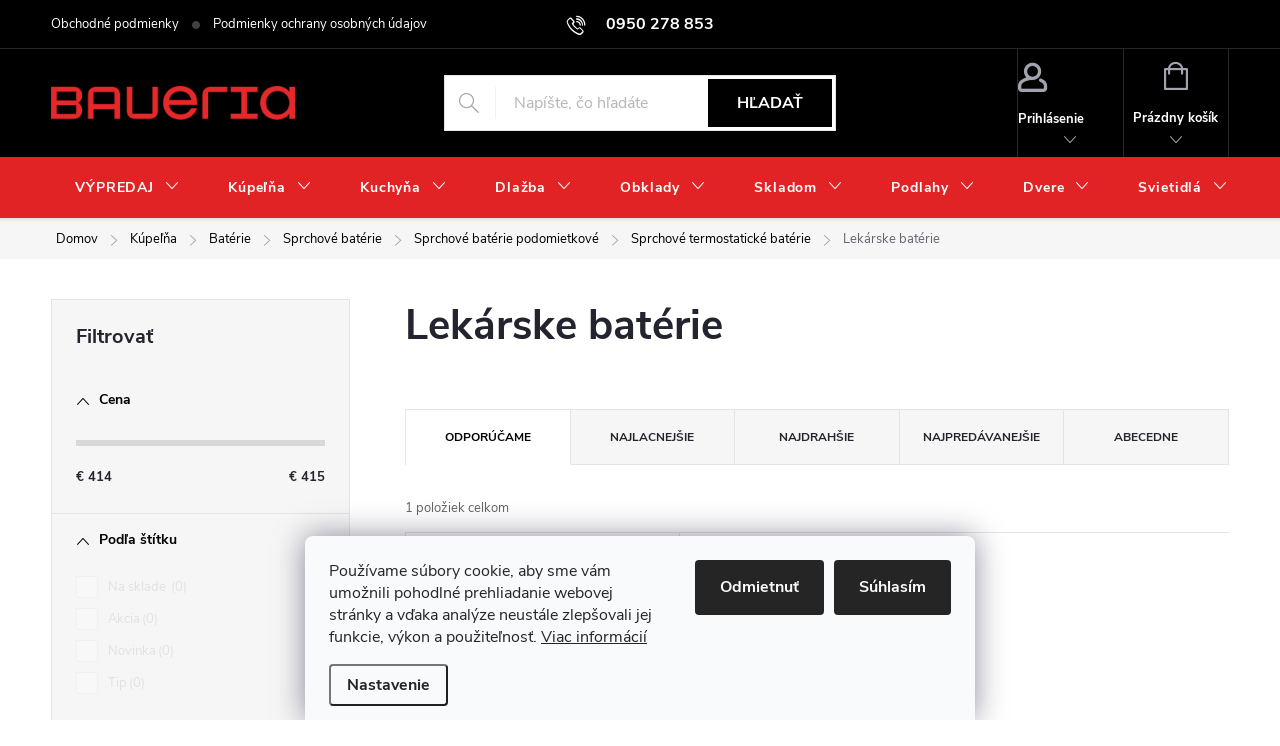

--- FILE ---
content_type: text/html; charset=utf-8
request_url: https://eshop.baueria.sk/lekarske-baterie-2/
body_size: 28837
content:
<!doctype html><html lang="sk" dir="ltr" class="header-background-light external-fonts-loaded"><head><meta charset="utf-8" /><meta name="viewport" content="width=device-width,initial-scale=1" /><title>Lekárske batérie - Baueria</title><link rel="preconnect" href="https://cdn.myshoptet.com" /><link rel="dns-prefetch" href="https://cdn.myshoptet.com" /><link rel="preload" href="https://cdn.myshoptet.com/prj/dist/master/cms/libs/jquery/jquery-1.11.3.min.js" as="script" /><link href="https://cdn.myshoptet.com/prj/dist/master/cms/templates/frontend_templates/shared/css/font-face/exo-2.css" rel="stylesheet"><script>
dataLayer = [];
dataLayer.push({'shoptet' : {
    "pageId": 2395,
    "pageType": "category",
    "currency": "EUR",
    "currencyInfo": {
        "decimalSeparator": ",",
        "exchangeRate": 1,
        "priceDecimalPlaces": 2,
        "symbol": "\u20ac",
        "symbolLeft": 1,
        "thousandSeparator": " "
    },
    "language": "sk",
    "projectId": 508115,
    "category": {
        "guid": "46fdfeee-b358-11ed-b13e-da0ba3ded3ee",
        "path": "K\u00fape\u013e\u0148a | Bat\u00e9rie | Sprchov\u00e9 bat\u00e9rie | Sprchov\u00e9 bat\u00e9rie podomietkov\u00e9 | Sprchov\u00e9 termostatick\u00e9 bat\u00e9rie | Lek\u00e1rske bat\u00e9rie",
        "parentCategoryGuid": "f67c7a5e-b357-11ed-b9a0-da0ba3ded3ee"
    },
    "cartInfo": {
        "id": null,
        "freeShipping": false,
        "freeShippingFrom": 0,
        "leftToFreeGift": {
            "formattedPrice": "\u20ac0",
            "priceLeft": 0
        },
        "freeGift": false,
        "leftToFreeShipping": {
            "priceLeft": 0,
            "dependOnRegion": 0,
            "formattedPrice": "\u20ac0"
        },
        "discountCoupon": [],
        "getNoBillingShippingPrice": {
            "withoutVat": 0,
            "vat": 0,
            "withVat": 0
        },
        "cartItems": [],
        "taxMode": "ORDINARY"
    },
    "cart": [],
    "customer": {
        "priceRatio": 1,
        "priceListId": 1,
        "groupId": null,
        "registered": false,
        "mainAccount": false
    }
}});
dataLayer.push({'cookie_consent' : {
    "marketing": "denied",
    "analytics": "denied"
}});
document.addEventListener('DOMContentLoaded', function() {
    shoptet.consent.onAccept(function(agreements) {
        if (agreements.length == 0) {
            return;
        }
        dataLayer.push({
            'cookie_consent' : {
                'marketing' : (agreements.includes(shoptet.config.cookiesConsentOptPersonalisation)
                    ? 'granted' : 'denied'),
                'analytics': (agreements.includes(shoptet.config.cookiesConsentOptAnalytics)
                    ? 'granted' : 'denied')
            },
            'event': 'cookie_consent'
        });
    });
});
</script>

<!-- Google Tag Manager -->
<script>(function(w,d,s,l,i){w[l]=w[l]||[];w[l].push({'gtm.start':
new Date().getTime(),event:'gtm.js'});var f=d.getElementsByTagName(s)[0],
j=d.createElement(s),dl=l!='dataLayer'?'&l='+l:'';j.async=true;j.src=
'https://www.googletagmanager.com/gtm.js?id='+i+dl;f.parentNode.insertBefore(j,f);
})(window,document,'script','dataLayer','GTM-5TTB9TS');</script>
<!-- End Google Tag Manager -->

<meta property="og:type" content="website"><meta property="og:site_name" content="eshop.baueria.sk"><meta property="og:url" content="https://eshop.baueria.sk/lekarske-baterie-2/"><meta property="og:title" content="Lekárske batérie - Baueria"><meta name="author" content="Baueria"><meta name="web_author" content="Shoptet.sk"><meta name="dcterms.rightsHolder" content="eshop.baueria.sk"><meta name="robots" content="index,follow"><meta property="og:image" content="https://eshop.baueria.sk/user/categories/orig/15316_lea-podomietkova-sprchova-termostaticka-bateria--lekarska-paka--chrom.jpg"><meta property="og:description" content="Lekárske batérie, Baueria"><meta name="description" content="Lekárske batérie, Baueria"><meta name="google-site-verification" content="BLzS0e_h9deDB23I0xeIO1aFVqfObxfvSmzSf0ouxqo"><style>:root {--color-primary: #EC2428;--color-primary-h: 359;--color-primary-s: 84%;--color-primary-l: 53%;--color-primary-hover: #EC2428;--color-primary-hover-h: 359;--color-primary-hover-s: 84%;--color-primary-hover-l: 53%;--color-secondary: #EC2428;--color-secondary-h: 359;--color-secondary-s: 84%;--color-secondary-l: 53%;--color-secondary-hover: #EC2428;--color-secondary-hover-h: 359;--color-secondary-hover-s: 84%;--color-secondary-hover-l: 53%;--color-tertiary: #EC2428;--color-tertiary-h: 359;--color-tertiary-s: 84%;--color-tertiary-l: 53%;--color-tertiary-hover: #EC2428;--color-tertiary-hover-h: 359;--color-tertiary-hover-s: 84%;--color-tertiary-hover-l: 53%;--color-header-background: #ffffff;--template-font: "Exo 2";--template-headings-font: "Exo 2";--header-background-url: url("[data-uri]");--cookies-notice-background: #F8FAFB;--cookies-notice-color: #252525;--cookies-notice-button-hover: #27263f;--cookies-notice-link-hover: #3b3a5f;--templates-update-management-preview-mode-content: "Náhľad aktualizácií šablóny je aktívny pre váš prehliadač."}</style>
    <script>var shoptet = shoptet || {};</script>
    <script src="https://cdn.myshoptet.com/prj/dist/master/shop/dist/main-3g-header.js.05f199e7fd2450312de2.js"></script>
<!-- User include --><!-- service 776(417) html code header -->
<link type="text/css" rel="stylesheet" media="all"  href="https://cdn.myshoptet.com/usr/paxio.myshoptet.com/user/documents/blank/style.css?v1602546"/>
<link href="https://cdn.myshoptet.com/prj/dist/master/shop/dist/font-shoptet-11.css.62c94c7785ff2cea73b2.css" rel="stylesheet">
<link href="https://cdn.myshoptet.com/usr/paxio.myshoptet.com/user/documents/blank/ikony.css?v9" rel="stylesheet">
<link type="text/css" rel="stylesheet" media="screen"  href="https://cdn.myshoptet.com/usr/paxio.myshoptet.com/user/documents/blank/preklady.css?v27" />
<link rel="stylesheet" href="https://cdn.myshoptet.com/usr/paxio.myshoptet.com/user/documents/blank/Slider/slick.css" />
<link rel="stylesheet" href="https://cdn.myshoptet.com/usr/paxio.myshoptet.com/user/documents/blank/Slider/slick-theme.css?v4" />
<link rel="stylesheet" href="https://cdn.myshoptet.com/usr/paxio.myshoptet.com/user/documents/blank/Slider/slick-classic.css?v3" />

<!-- api 491(143) html code header -->
<link rel="stylesheet" href="https://cdn.myshoptet.com/usr/api2.dklab.cz/user/documents/_doplnky/doprava/508115/24/508115_24.css" type="text/css" /><style>
        :root {
            --dklab-background-color: #000000;
            --dklab-foreground-color: #FFFFFF;
            --dklab-transport-background-color: #349B1E;
            --dklab-transport-foreground-color: #FFFFFF;
            --dklab-gift-background-color: #000000;
            --dklab-gift-foreground-color: #FFFFFF;
        }</style>
<!-- api 1430(1045) html code header -->
<script type="text/quatro-addon-config">
{"place":{"code":"I1654"},"calc":{"productDetail":"modal","cart":"modal"}}
</script>

<!-- service 1430(1045) html code header -->
<link href="https://quatroapi.vub.sk/shoptet/assets/4/quatro.css" rel="stylesheet">
<script
  defer src="https://quatroapi.vub.sk/shoptet/assets/4/quatro.js" 
  data-quatro-calc-base-url="https://quatro.vub.sk/kalkulacka/"
  data-quatro-img-url="https://quatroapi.vub.sk/shoptet/assets/4/images/"
></script>

<!-- project html code header -->
<link type="text/css" id="dark-mode" rel="stylesheet preload" media="all"  href="https://eshop.baueria.sk/user/documents/upload/baueria_1.css"/>

<style>
#header .site-name a img {max-height: 35px;}

@media screen and (min-width: 768px) {
#header::after{background-color: #e22326;} /* BARVA POZADÍ MENU */
.navigation-in {background-color: #e22326;}
.navigation-in > ul > li > a, .submenu-arrow::after {color: #fff;} /* BARVA TEXTU V MENU */
.menu-helper::after {color: #e22326;} /* BARVA HAMBURGERU */
.navigation-in .menu-level-3{display: none !important;}
.navigation-in > ul > li.ext > ul > li > div {display: flex;align-items: center;padding-bottom: 20px;}
}
</style>

<style>
.in-kosik #continue-order-button {
	display: none;
}
</style>

<link href="https://api.fv-studio.cz/user/documents/upload/clients/tasks/baueria.sk/style.css?v=2.8" rel="stylesheet" />

<!-- Tanganica pixel --><script>(function(w,d,s,l,i){w[l]=w[l]||[];w[l].push({'gtm.start':new Date().getTime(),event:'gtm.js'});var f=d.getElementsByTagName(s)[0],j=d.createElement(s),dl=l!='dataLayer'?'&l='+l:'';j.async=true;j.src='https://www.googletagmanager.com/gtm.js?id='+i+dl;f.parentNode.insertBefore(j,f);})(window,document,'script','dataLayer','GTM-TRS5RSN');</script><!-- End Tanganica pixel -->
<!-- /User include --><link rel="shortcut icon" href="/favicon.ico" type="image/x-icon" /><link rel="canonical" href="https://eshop.baueria.sk/lekarske-baterie-2/" /><script>!function(){var t={9196:function(){!function(){var t=/\[object (Boolean|Number|String|Function|Array|Date|RegExp)\]/;function r(r){return null==r?String(r):(r=t.exec(Object.prototype.toString.call(Object(r))))?r[1].toLowerCase():"object"}function n(t,r){return Object.prototype.hasOwnProperty.call(Object(t),r)}function e(t){if(!t||"object"!=r(t)||t.nodeType||t==t.window)return!1;try{if(t.constructor&&!n(t,"constructor")&&!n(t.constructor.prototype,"isPrototypeOf"))return!1}catch(t){return!1}for(var e in t);return void 0===e||n(t,e)}function o(t,r,n){this.b=t,this.f=r||function(){},this.d=!1,this.a={},this.c=[],this.e=function(t){return{set:function(r,n){u(c(r,n),t.a)},get:function(r){return t.get(r)}}}(this),i(this,t,!n);var e=t.push,o=this;t.push=function(){var r=[].slice.call(arguments,0),n=e.apply(t,r);return i(o,r),n}}function i(t,n,o){for(t.c.push.apply(t.c,n);!1===t.d&&0<t.c.length;){if("array"==r(n=t.c.shift()))t:{var i=n,a=t.a;if("string"==r(i[0])){for(var f=i[0].split("."),s=f.pop(),p=(i=i.slice(1),0);p<f.length;p++){if(void 0===a[f[p]])break t;a=a[f[p]]}try{a[s].apply(a,i)}catch(t){}}}else if("function"==typeof n)try{n.call(t.e)}catch(t){}else{if(!e(n))continue;for(var l in n)u(c(l,n[l]),t.a)}o||(t.d=!0,t.f(t.a,n),t.d=!1)}}function c(t,r){for(var n={},e=n,o=t.split("."),i=0;i<o.length-1;i++)e=e[o[i]]={};return e[o[o.length-1]]=r,n}function u(t,o){for(var i in t)if(n(t,i)){var c=t[i];"array"==r(c)?("array"==r(o[i])||(o[i]=[]),u(c,o[i])):e(c)?(e(o[i])||(o[i]={}),u(c,o[i])):o[i]=c}}window.DataLayerHelper=o,o.prototype.get=function(t){var r=this.a;t=t.split(".");for(var n=0;n<t.length;n++){if(void 0===r[t[n]])return;r=r[t[n]]}return r},o.prototype.flatten=function(){this.b.splice(0,this.b.length),this.b[0]={},u(this.a,this.b[0])}}()}},r={};function n(e){var o=r[e];if(void 0!==o)return o.exports;var i=r[e]={exports:{}};return t[e](i,i.exports,n),i.exports}n.n=function(t){var r=t&&t.__esModule?function(){return t.default}:function(){return t};return n.d(r,{a:r}),r},n.d=function(t,r){for(var e in r)n.o(r,e)&&!n.o(t,e)&&Object.defineProperty(t,e,{enumerable:!0,get:r[e]})},n.o=function(t,r){return Object.prototype.hasOwnProperty.call(t,r)},function(){"use strict";n(9196)}()}();</script>    <!-- Global site tag (gtag.js) - Google Analytics -->
    <script async src="https://www.googletagmanager.com/gtag/js?id=G-G6M5NYBV5G"></script>
    <script>
        
        window.dataLayer = window.dataLayer || [];
        function gtag(){dataLayer.push(arguments);}
        

                    console.debug('default consent data');

            gtag('consent', 'default', {"ad_storage":"denied","analytics_storage":"denied","ad_user_data":"denied","ad_personalization":"denied","wait_for_update":500});
            dataLayer.push({
                'event': 'default_consent'
            });
        
        gtag('js', new Date());

        
                gtag('config', 'G-G6M5NYBV5G', {"groups":"GA4","send_page_view":false,"content_group":"category","currency":"EUR","page_language":"sk"});
        
        
        
        
        
        
                    gtag('event', 'page_view', {"send_to":"GA4","page_language":"sk","content_group":"category","currency":"EUR"});
        
        
        
        
        
        
        
        
        
        
        
        
        
        document.addEventListener('DOMContentLoaded', function() {
            if (typeof shoptet.tracking !== 'undefined') {
                for (var id in shoptet.tracking.bannersList) {
                    gtag('event', 'view_promotion', {
                        "send_to": "UA",
                        "promotions": [
                            {
                                "id": shoptet.tracking.bannersList[id].id,
                                "name": shoptet.tracking.bannersList[id].name,
                                "position": shoptet.tracking.bannersList[id].position
                            }
                        ]
                    });
                }
            }

            shoptet.consent.onAccept(function(agreements) {
                if (agreements.length !== 0) {
                    console.debug('gtag consent accept');
                    var gtagConsentPayload =  {
                        'ad_storage': agreements.includes(shoptet.config.cookiesConsentOptPersonalisation)
                            ? 'granted' : 'denied',
                        'analytics_storage': agreements.includes(shoptet.config.cookiesConsentOptAnalytics)
                            ? 'granted' : 'denied',
                                                                                                'ad_user_data': agreements.includes(shoptet.config.cookiesConsentOptPersonalisation)
                            ? 'granted' : 'denied',
                        'ad_personalization': agreements.includes(shoptet.config.cookiesConsentOptPersonalisation)
                            ? 'granted' : 'denied',
                        };
                    console.debug('update consent data', gtagConsentPayload);
                    gtag('consent', 'update', gtagConsentPayload);
                    dataLayer.push(
                        { 'event': 'update_consent' }
                    );
                }
            });
        });
    </script>
</head><body class="desktop id-2395 in-lekarske-baterie-2 template-11 type-category multiple-columns-body columns-mobile-2 columns-3 blank-mode blank-mode-css ums_forms_redesign--off ums_a11y_category_page--on ums_discussion_rating_forms--off ums_flags_display_unification--on ums_a11y_login--on mobile-header-version-1">
        <div id="fb-root"></div>
        <script>
            window.fbAsyncInit = function() {
                FB.init({
                    autoLogAppEvents : true,
                    xfbml            : true,
                    version          : 'v24.0'
                });
            };
        </script>
        <script async defer crossorigin="anonymous" src="https://connect.facebook.net/sk_SK/sdk.js#xfbml=1&version=v24.0"></script>
<!-- Google Tag Manager (noscript) -->
<noscript><iframe src="https://www.googletagmanager.com/ns.html?id=GTM-5TTB9TS"
height="0" width="0" style="display:none;visibility:hidden"></iframe></noscript>
<!-- End Google Tag Manager (noscript) -->

    <div class="siteCookies siteCookies--bottom siteCookies--light js-siteCookies" role="dialog" data-testid="cookiesPopup" data-nosnippet>
        <div class="siteCookies__form">
            <div class="siteCookies__content">
                <div class="siteCookies__text">
                    Používame súbory cookie, aby sme vám umožnili pohodlné prehliadanie webovej stránky a vďaka analýze neustále zlepšovali jej funkcie, výkon a použiteľnosť. <a href="/podmienky-ochrany-osobnych-udajov/" target="_blank" rel="noopener noreferrer">Viac informácií</a>
                </div>
                <p class="siteCookies__links">
                    <button class="siteCookies__link js-cookies-settings" aria-label="Nastavenia cookies" data-testid="cookiesSettings">Nastavenie</button>
                </p>
            </div>
            <div class="siteCookies__buttonWrap">
                                    <button class="siteCookies__button js-cookiesConsentSubmit" value="reject" aria-label="Odmietnuť cookies" data-testid="buttonCookiesReject">Odmietnuť</button>
                                <button class="siteCookies__button js-cookiesConsentSubmit" value="all" aria-label="Prijať cookies" data-testid="buttonCookiesAccept">Súhlasím</button>
            </div>
        </div>
        <script>
            document.addEventListener("DOMContentLoaded", () => {
                const siteCookies = document.querySelector('.js-siteCookies');
                document.addEventListener("scroll", shoptet.common.throttle(() => {
                    const st = document.documentElement.scrollTop;
                    if (st > 1) {
                        siteCookies.classList.add('siteCookies--scrolled');
                    } else {
                        siteCookies.classList.remove('siteCookies--scrolled');
                    }
                }, 100));
            });
        </script>
    </div>
<a href="#content" class="skip-link sr-only">Prejsť na obsah</a><div class="overall-wrapper"><div class="user-action"><div class="container">
    <div class="user-action-in">
                    <div id="login" class="user-action-login popup-widget login-widget" role="dialog" aria-labelledby="loginHeading">
        <div class="popup-widget-inner">
                            <h2 id="loginHeading">Prihlásenie k vášmu účtu</h2><div id="customerLogin"><form action="/action/Customer/Login/" method="post" id="formLoginIncluded" class="csrf-enabled formLogin" data-testid="formLogin"><input type="hidden" name="referer" value="" /><div class="form-group"><div class="input-wrapper email js-validated-element-wrapper no-label"><input type="email" name="email" class="form-control" autofocus placeholder="E-mailová adresa (napr. jan@novak.sk)" data-testid="inputEmail" autocomplete="email" required /></div></div><div class="form-group"><div class="input-wrapper password js-validated-element-wrapper no-label"><input type="password" name="password" class="form-control" placeholder="Heslo" data-testid="inputPassword" autocomplete="current-password" required /><span class="no-display">Nemôžete vyplniť toto pole</span><input type="text" name="surname" value="" class="no-display" /></div></div><div class="form-group"><div class="login-wrapper"><button type="submit" class="btn btn-secondary btn-text btn-login" data-testid="buttonSubmit">Prihlásiť sa</button><div class="password-helper"><a href="/registracia/" data-testid="signup" rel="nofollow">Nová registrácia</a><a href="/klient/zabudnute-heslo/" rel="nofollow">Zabudnuté heslo</a></div></div></div></form>
</div>                    </div>
    </div>

                            <div id="cart-widget" class="user-action-cart popup-widget cart-widget loader-wrapper" data-testid="popupCartWidget" role="dialog" aria-hidden="true">
    <div class="popup-widget-inner cart-widget-inner place-cart-here">
        <div class="loader-overlay">
            <div class="loader"></div>
        </div>
    </div>

    <div class="cart-widget-button">
        <a href="/kosik/" class="btn btn-conversion" id="continue-order-button" rel="nofollow" data-testid="buttonNextStep">Pokračovať do košíka</a>
    </div>
</div>
            </div>
</div>
</div><div class="top-navigation-bar" data-testid="topNavigationBar">

    <div class="container">

        <div class="top-navigation-contacts">
            <strong>Zákaznícka podpora:</strong><a href="tel:0950278853" class="project-phone" aria-label="Zavolať na 0950278853" data-testid="contactboxPhone"><span>0950 278 853</span></a><a href="mailto:shop@baueria.sk" class="project-email" data-testid="contactboxEmail"><span>shop@baueria.sk</span></a>        </div>

                            <div class="top-navigation-menu">
                <div class="top-navigation-menu-trigger"></div>
                <ul class="top-navigation-bar-menu">
                                            <li class="top-navigation-menu-item-39">
                            <a href="/obchodne-podmienky/">Obchodné podmienky</a>
                        </li>
                                            <li class="top-navigation-menu-item-691">
                            <a href="/podmienky-ochrany-osobnych-udajov/">Podmienky ochrany osobných údajov</a>
                        </li>
                                    </ul>
                <ul class="top-navigation-bar-menu-helper"></ul>
            </div>
        
        <div class="top-navigation-tools top-navigation-tools--language">
            <div class="responsive-tools">
                <a href="#" class="toggle-window" data-target="search" aria-label="Hľadať" data-testid="linkSearchIcon"></a>
                                                            <a href="#" class="toggle-window" data-target="login"></a>
                                                    <a href="#" class="toggle-window" data-target="navigation" aria-label="Menu" data-testid="hamburgerMenu"></a>
            </div>
                        <button class="top-nav-button top-nav-button-login toggle-window" type="button" data-target="login" aria-haspopup="dialog" aria-controls="login" aria-expanded="false" data-testid="signin"><span>Prihlásenie</span></button>        </div>

    </div>

</div>
<header id="header"><div class="container navigation-wrapper">
    <div class="header-top">
        <div class="site-name-wrapper">
            <div class="site-name"><a href="/" data-testid="linkWebsiteLogo"><img src="https://cdn.myshoptet.com/usr/eshop.baueria.sk/user/logos/baueria-logo-eshop.png" alt="Baueria" fetchpriority="low" /></a></div>        </div>
        <div class="search" itemscope itemtype="https://schema.org/WebSite">
            <meta itemprop="headline" content="Lekárske batérie"/><meta itemprop="url" content="https://eshop.baueria.sk"/><meta itemprop="text" content="Lekárske batérie, Baueria"/>            <form action="/action/ProductSearch/prepareString/" method="post"
    id="formSearchForm" class="search-form compact-form js-search-main"
    itemprop="potentialAction" itemscope itemtype="https://schema.org/SearchAction" data-testid="searchForm">
    <fieldset>
        <meta itemprop="target"
            content="https://eshop.baueria.sk/vyhladavanie/?string={string}"/>
        <input type="hidden" name="language" value="sk"/>
        
            
<input
    type="search"
    name="string"
        class="query-input form-control search-input js-search-input"
    placeholder="Napíšte, čo hľadáte"
    autocomplete="off"
    required
    itemprop="query-input"
    aria-label="Vyhľadávanie"
    data-testid="searchInput"
>
            <button type="submit" class="btn btn-default" data-testid="searchBtn">Hľadať</button>
        
    </fieldset>
</form>
        </div>
        <div class="navigation-buttons">
                
    <a href="/kosik/" class="btn btn-icon toggle-window cart-count" data-target="cart" data-hover="true" data-redirect="true" data-testid="headerCart" rel="nofollow" aria-haspopup="dialog" aria-expanded="false" aria-controls="cart-widget">
        
                <span class="sr-only">Nákupný košík</span>
        
            <span class="cart-price visible-lg-inline-block" data-testid="headerCartPrice">
                                    Prázdny košík                            </span>
        
    
            </a>
        </div>
    </div>
    <nav id="navigation" aria-label="Hlavné menu" data-collapsible="true"><div class="navigation-in menu"><ul class="menu-level-1" role="menubar" data-testid="headerMenuItems"><li class="menu-item-9578 ext" role="none"><a href="/vypredaj/" data-testid="headerMenuItem" role="menuitem" aria-haspopup="true" aria-expanded="false"><b>VÝPREDAJ</b><span class="submenu-arrow"></span></a><ul class="menu-level-2" aria-label="VÝPREDAJ" tabindex="-1" role="menu"><li class="menu-item-9716" role="none"><a href="/ostatne-3/" class="menu-image" data-testid="headerMenuItem" tabindex="-1" aria-hidden="true"><img src="data:image/svg+xml,%3Csvg%20width%3D%22140%22%20height%3D%22100%22%20xmlns%3D%22http%3A%2F%2Fwww.w3.org%2F2000%2Fsvg%22%3E%3C%2Fsvg%3E" alt="" aria-hidden="true" width="140" height="100"  data-src="https://cdn.myshoptet.com/prj/dist/master/cms/templates/frontend_templates/00/img/folder.svg" fetchpriority="low" /></a><div><a href="/ostatne-3/" data-testid="headerMenuItem" role="menuitem"><span>Ostatné</span></a>
                        </div></li><li class="menu-item-9704" role="none"><a href="/sanita-2/" class="menu-image" data-testid="headerMenuItem" tabindex="-1" aria-hidden="true"><img src="data:image/svg+xml,%3Csvg%20width%3D%22140%22%20height%3D%22100%22%20xmlns%3D%22http%3A%2F%2Fwww.w3.org%2F2000%2Fsvg%22%3E%3C%2Fsvg%3E" alt="" aria-hidden="true" width="140" height="100"  data-src="https://cdn.myshoptet.com/usr/eshop.baueria.sk/user/categories/thumb/ravak_chrome_40_xjgp1100000_01.jpg" fetchpriority="low" /></a><div><a href="/sanita-2/" data-testid="headerMenuItem" role="menuitem"><span>Sanita</span></a>
                        </div></li><li class="menu-item-9710" role="none"><a href="/zrkadla-a-kupelnove-doplnky/" class="menu-image" data-testid="headerMenuItem" tabindex="-1" aria-hidden="true"><img src="data:image/svg+xml,%3Csvg%20width%3D%22140%22%20height%3D%22100%22%20xmlns%3D%22http%3A%2F%2Fwww.w3.org%2F2000%2Fsvg%22%3E%3C%2Fsvg%3E" alt="" aria-hidden="true" width="140" height="100"  data-src="https://cdn.myshoptet.com/usr/eshop.baueria.sk/user/categories/thumb/nm0093.jpg" fetchpriority="low" /></a><div><a href="/zrkadla-a-kupelnove-doplnky/" data-testid="headerMenuItem" role="menuitem"><span>Zrkadlá a kúpeľňové doplnky</span></a>
                        </div></li><li class="menu-item-9701" role="none"><a href="/obklad-dlazba/" class="menu-image" data-testid="headerMenuItem" tabindex="-1" aria-hidden="true"><img src="data:image/svg+xml,%3Csvg%20width%3D%22140%22%20height%3D%22100%22%20xmlns%3D%22http%3A%2F%2Fwww.w3.org%2F2000%2Fsvg%22%3E%3C%2Fsvg%3E" alt="" aria-hidden="true" width="140" height="100"  data-src="https://cdn.myshoptet.com/usr/eshop.baueria.sk/user/categories/thumb/obklady_dlazby_1.png" fetchpriority="low" /></a><div><a href="/obklad-dlazba/" data-testid="headerMenuItem" role="menuitem"><span>Obklad/Dlažba</span></a>
                        </div></li><li class="menu-item-9707" role="none"><a href="/svietidla-2/" class="menu-image" data-testid="headerMenuItem" tabindex="-1" aria-hidden="true"><img src="data:image/svg+xml,%3Csvg%20width%3D%22140%22%20height%3D%22100%22%20xmlns%3D%22http%3A%2F%2Fwww.w3.org%2F2000%2Fsvg%22%3E%3C%2Fsvg%3E" alt="" aria-hidden="true" width="140" height="100"  data-src="https://cdn.myshoptet.com/usr/eshop.baueria.sk/user/categories/thumb/stropne-svietidla-wt07w3yosgxtigk5jy6.jpg" fetchpriority="low" /></a><div><a href="/svietidla-2/" data-testid="headerMenuItem" role="menuitem"><span>Svietidlá</span></a>
                        </div></li><li class="menu-item-9713" role="none"><a href="/kuchynske-spotrebice/" class="menu-image" data-testid="headerMenuItem" tabindex="-1" aria-hidden="true"><img src="data:image/svg+xml,%3Csvg%20width%3D%22140%22%20height%3D%22100%22%20xmlns%3D%22http%3A%2F%2Fwww.w3.org%2F2000%2Fsvg%22%3E%3C%2Fsvg%3E" alt="" aria-hidden="true" width="140" height="100"  data-src="https://cdn.myshoptet.com/usr/eshop.baueria.sk/user/categories/thumb/moderne-kuchynesk__-spotrebi__e-1024x614.jpg" fetchpriority="low" /></a><div><a href="/kuchynske-spotrebice/" data-testid="headerMenuItem" role="menuitem"><span>Kuchynské spotrebiče</span></a>
                        </div></li></ul></li>
<li class="menu-item-736 ext" role="none"><a href="/kupelna/" data-testid="headerMenuItem" role="menuitem" aria-haspopup="true" aria-expanded="false"><b>Kúpeľňa</b><span class="submenu-arrow"></span></a><ul class="menu-level-2" aria-label="Kúpeľňa" tabindex="-1" role="menu"><li class="menu-item-5754 has-third-level" role="none"><a href="/kupelnove-doplnky-2/" class="menu-image" data-testid="headerMenuItem" tabindex="-1" aria-hidden="true"><img src="data:image/svg+xml,%3Csvg%20width%3D%22140%22%20height%3D%22100%22%20xmlns%3D%22http%3A%2F%2Fwww.w3.org%2F2000%2Fsvg%22%3E%3C%2Fsvg%3E" alt="" aria-hidden="true" width="140" height="100"  data-src="https://cdn.myshoptet.com/prj/dist/master/cms/templates/frontend_templates/00/img/folder.svg" fetchpriority="low" /></a><div><a href="/kupelnove-doplnky-2/" data-testid="headerMenuItem" role="menuitem"><span>Kúpeľňové doplnky</span></a>
                                                    <ul class="menu-level-3" role="menu">
                                                                    <li class="menu-item-6184" role="none">
                                        <a href="/koupelnove-doplnky/" data-testid="headerMenuItem" role="menuitem">
                                            Koupelnové doplňky</a>                                    </li>
                                                            </ul>
                        </div></li><li class="menu-item-748 has-third-level" role="none"><a href="/vane/" class="menu-image" data-testid="headerMenuItem" tabindex="-1" aria-hidden="true"><img src="data:image/svg+xml,%3Csvg%20width%3D%22140%22%20height%3D%22100%22%20xmlns%3D%22http%3A%2F%2Fwww.w3.org%2F2000%2Fsvg%22%3E%3C%2Fsvg%3E" alt="" aria-hidden="true" width="140" height="100"  data-src="https://cdn.myshoptet.com/usr/eshop.baueria.sk/user/categories/thumb/slo_pl_volne-stojaca-akrylatova-ovalna-vana-deante-alpinia-170-x-80-cm-biela-55007_1.jpg" fetchpriority="low" /></a><div><a href="/vane/" data-testid="headerMenuItem" role="menuitem"><span>Vane, sprchové vane, sprchové vaničky</span></a>
                                                    <ul class="menu-level-3" role="menu">
                                                                    <li class="menu-item-3826" role="none">
                                        <a href="/sprchove-vanicky-4/" data-testid="headerMenuItem" role="menuitem">
                                            Sprchové vaničky</a>,                                    </li>
                                                                    <li class="menu-item-3901" role="none">
                                        <a href="/sprchove-vane-5/" data-testid="headerMenuItem" role="menuitem">
                                            Sprchové vane</a>,                                    </li>
                                                                    <li class="menu-item-1879" role="none">
                                        <a href="/prislusenstvo-k-vanickam/" data-testid="headerMenuItem" role="menuitem">
                                            Príslušenstvo k vaničkám</a>,                                    </li>
                                                                    <li class="menu-item-2035" role="none">
                                        <a href="/excentricke/" data-testid="headerMenuItem" role="menuitem">
                                            Excentrické</a>,                                    </li>
                                                                    <li class="menu-item-2047" role="none">
                                        <a href="/rohove/" data-testid="headerMenuItem" role="menuitem">
                                            Rohové</a>,                                    </li>
                                                                    <li class="menu-item-2050" role="none">
                                        <a href="/vany-obdlznikove/" data-testid="headerMenuItem" role="menuitem">
                                            Vany obdĺžnikové</a>,                                    </li>
                                                                    <li class="menu-item-2062" role="none">
                                        <a href="/ovalne/" data-testid="headerMenuItem" role="menuitem">
                                            Oválne</a>,                                    </li>
                                                                    <li class="menu-item-2065" role="none">
                                        <a href="/nepravidelne/" data-testid="headerMenuItem" role="menuitem">
                                            Nepravidelné</a>,                                    </li>
                                                                    <li class="menu-item-2071" role="none">
                                        <a href="/gulate/" data-testid="headerMenuItem" role="menuitem">
                                            Guľaté</a>,                                    </li>
                                                                    <li class="menu-item-3037" role="none">
                                        <a href="/hydromasazne-vane/" data-testid="headerMenuItem" role="menuitem">
                                            Hydromasážne vane</a>,                                    </li>
                                                                    <li class="menu-item-2098" role="none">
                                        <a href="/samostatne-stojace/" data-testid="headerMenuItem" role="menuitem">
                                            Samostatne stojace</a>,                                    </li>
                                                                    <li class="menu-item-2041" role="none">
                                        <a href="/prislusenstvo-k-vaniam/" data-testid="headerMenuItem" role="menuitem">
                                            Príslušenstvo k vaniam</a>,                                    </li>
                                                                    <li class="menu-item-2074" role="none">
                                        <a href="/hydromasazne-systemy/" data-testid="headerMenuItem" role="menuitem">
                                            Hydromasážne systémy</a>,                                    </li>
                                                                    <li class="menu-item-2116" role="none">
                                        <a href="/podhlavniky-a-madla-2/" data-testid="headerMenuItem" role="menuitem">
                                            Podhlavníky a madlá</a>,                                    </li>
                                                                    <li class="menu-item-2335" role="none">
                                        <a href="/spadove-listy-pre-odtokove-kanaliky/" data-testid="headerMenuItem" role="menuitem">
                                            Spádové lišty pre odtokové kanáliky</a>,                                    </li>
                                                                    <li class="menu-item-2431" role="none">
                                        <a href="/osvetlenie-k-vaniam/" data-testid="headerMenuItem" role="menuitem">
                                            Osvetlenie k vaniam</a>,                                    </li>
                                                                    <li class="menu-item-2494" role="none">
                                        <a href="/sprchove-odtokove-kanaliky/" data-testid="headerMenuItem" role="menuitem">
                                            Sprchové odtokové kanáliky</a>                                    </li>
                                                            </ul>
                        </div></li><li class="menu-item-793 has-third-level" role="none"><a href="/sprchy/" class="menu-image" data-testid="headerMenuItem" tabindex="-1" aria-hidden="true"><img src="data:image/svg+xml,%3Csvg%20width%3D%22140%22%20height%3D%22100%22%20xmlns%3D%22http%3A%2F%2Fwww.w3.org%2F2000%2Fsvg%22%3E%3C%2Fsvg%3E" alt="" aria-hidden="true" width="140" height="100"  data-src="https://cdn.myshoptet.com/usr/eshop.baueria.sk/user/categories/thumb/sprchovy-kout-abra-90x90-cm-cerny-matny.jpg" fetchpriority="low" /></a><div><a href="/sprchy/" data-testid="headerMenuItem" role="menuitem"><span>Sprchy</span></a>
                                                    <ul class="menu-level-3" role="menu">
                                                                    <li class="menu-item-5574" role="none">
                                        <a href="/drziaky-sprchy-s-vyustenim-2/" data-testid="headerMenuItem" role="menuitem">
                                            Držiaky sprchy s vyústením</a>,                                    </li>
                                                                    <li class="menu-item-5577" role="none">
                                        <a href="/drziaky-sprchy-2/" data-testid="headerMenuItem" role="menuitem">
                                            Držiaky sprchy</a>,                                    </li>
                                                                    <li class="menu-item-5412" role="none">
                                        <a href="/sprchove-kuty-aquatek/" data-testid="headerMenuItem" role="menuitem">
                                            Sprchové kúty Aquatek</a>,                                    </li>
                                                                    <li class="menu-item-3652" role="none">
                                        <a href="/sprchove-kuty-a-dvere--boxy-a-vanove-zasteny-3/" data-testid="headerMenuItem" role="menuitem">
                                            Sprchové kúty a dvere, boxy a vaňové zásteny</a>,                                    </li>
                                                                    <li class="menu-item-3655" role="none">
                                        <a href="/prislusenstvo-k-sprchovacim-kutom-3/" data-testid="headerMenuItem" role="menuitem">
                                            Príslušenstvo k sprchovacím kútom</a>,                                    </li>
                                                                    <li class="menu-item-1837" role="none">
                                        <a href="/hlavove-sprchy/" data-testid="headerMenuItem" role="menuitem">
                                            Hlavové sprchy</a>,                                    </li>
                                                                    <li class="menu-item-2482" role="none">
                                        <a href="/sprsky-a-vodopady/" data-testid="headerMenuItem" role="menuitem">
                                            Spŕšky a vodopády</a>,                                    </li>
                                                                    <li class="menu-item-2833" role="none">
                                        <a href="/stropne-sprchy/" data-testid="headerMenuItem" role="menuitem">
                                            Stropné sprchy</a>,                                    </li>
                                                                    <li class="menu-item-2179" role="none">
                                        <a href="/sprchove-tyce-a-supravy/" data-testid="headerMenuItem" role="menuitem">
                                            Sprchové tyče a súpravy</a>,                                    </li>
                                                                    <li class="menu-item-3421" role="none">
                                        <a href="/sprchove-stlpy-2/" data-testid="headerMenuItem" role="menuitem">
                                            Sprchové stĺpy</a>,                                    </li>
                                                                    <li class="menu-item-910" role="none">
                                        <a href="/sprchove-systemy/" data-testid="headerMenuItem" role="menuitem">
                                            Sprchové systémy</a>,                                    </li>
                                                                    <li class="menu-item-796" role="none">
                                        <a href="/sprchove-zasteny/" data-testid="headerMenuItem" role="menuitem">
                                            Sprchové zásteny</a>,                                    </li>
                                                                    <li class="menu-item-5418" role="none">
                                        <a href="/prislusenstvo-15/" data-testid="headerMenuItem" role="menuitem">
                                            PRÍSLUŠENSTVO</a>,                                    </li>
                                                                    <li class="menu-item-1840" role="none">
                                        <a href="/rucne-sprchy/" data-testid="headerMenuItem" role="menuitem">
                                            Ručné sprchy</a>,                                    </li>
                                                                    <li class="menu-item-1582" role="none">
                                        <a href="/nahradne-diely-sprchy/" data-testid="headerMenuItem" role="menuitem">
                                            Náhradné diely</a>                                    </li>
                                                            </ul>
                        </div></li><li class="menu-item-766 has-third-level" role="none"><a href="/wc/" class="menu-image" data-testid="headerMenuItem" tabindex="-1" aria-hidden="true"><img src="data:image/svg+xml,%3Csvg%20width%3D%22140%22%20height%3D%22100%22%20xmlns%3D%22http%3A%2F%2Fwww.w3.org%2F2000%2Fsvg%22%3E%3C%2Fsvg%3E" alt="" aria-hidden="true" width="140" height="100"  data-src="https://cdn.myshoptet.com/usr/eshop.baueria.sk/user/categories/thumb/s100314.jpg" fetchpriority="low" /></a><div><a href="/wc/" data-testid="headerMenuItem" role="menuitem"><span>WC</span></a>
                                                    <ul class="menu-level-3" role="menu">
                                                                    <li class="menu-item-1750" role="none">
                                        <a href="/wc-sedatka/" data-testid="headerMenuItem" role="menuitem">
                                            WC sedátka</a>,                                    </li>
                                                                    <li class="menu-item-1972" role="none">
                                        <a href="/wc-zavesne/" data-testid="headerMenuItem" role="menuitem">
                                            WC Závesné</a>,                                    </li>
                                                                    <li class="menu-item-1975" role="none">
                                        <a href="/wc-na-postavenie/" data-testid="headerMenuItem" role="menuitem">
                                            WC na postavenie</a>,                                    </li>
                                                                    <li class="menu-item-2020" role="none">
                                        <a href="/urinaly/" data-testid="headerMenuItem" role="menuitem">
                                            Urinály</a>,                                    </li>
                                                                    <li class="menu-item-2542" role="none">
                                        <a href="/wc-kombi/" data-testid="headerMenuItem" role="menuitem">
                                            WC kombi</a>,                                    </li>
                                                                    <li class="menu-item-2764" role="none">
                                        <a href="/nove-druhy-splachovania/" data-testid="headerMenuItem" role="menuitem">
                                            Nové druhy splachovania</a>,                                    </li>
                                                                    <li class="menu-item-760" role="none">
                                        <a href="/vylevky/" data-testid="headerMenuItem" role="menuitem">
                                            Výlevky</a>,                                    </li>
                                                                    <li class="menu-item-784" role="none">
                                        <a href="/wc-dosky/" data-testid="headerMenuItem" role="menuitem">
                                            WC dosky</a>,                                    </li>
                                                                    <li class="menu-item-787" role="none">
                                        <a href="/bidet/" data-testid="headerMenuItem" role="menuitem">
                                            Bidet</a>,                                    </li>
                                                                    <li class="menu-item-859" role="none">
                                        <a href="/wc-tlacidla/" data-testid="headerMenuItem" role="menuitem">
                                            WC tlačidlá</a>                                    </li>
                                                            </ul>
                        </div></li><li class="menu-item-739 has-third-level" role="none"><a href="/baterie/" class="menu-image" data-testid="headerMenuItem" tabindex="-1" aria-hidden="true"><img src="data:image/svg+xml,%3Csvg%20width%3D%22140%22%20height%3D%22100%22%20xmlns%3D%22http%3A%2F%2Fwww.w3.org%2F2000%2Fsvg%22%3E%3C%2Fsvg%3E" alt="" aria-hidden="true" width="140" height="100"  data-src="https://cdn.myshoptet.com/usr/eshop.baueria.sk/user/categories/thumb/sikobsel271.jpeg" fetchpriority="low" /></a><div><a href="/baterie/" data-testid="headerMenuItem" role="menuitem"><span>Batérie</span></a>
                                                    <ul class="menu-level-3" role="menu">
                                                                    <li class="menu-item-8808" role="none">
                                        <a href="/serie/" data-testid="headerMenuItem" role="menuitem">
                                            Série</a>,                                    </li>
                                                                    <li class="menu-item-2944" role="none">
                                        <a href="/senzorove-baterie/" data-testid="headerMenuItem" role="menuitem">
                                            Senzorové batérie</a>,                                    </li>
                                                                    <li class="menu-item-1849" role="none">
                                        <a href="/drezove-baterie/" data-testid="headerMenuItem" role="menuitem">
                                            Drezové batérie</a>,                                    </li>
                                                                    <li class="menu-item-1897" role="none">
                                        <a href="/umyvadlove-baterie/" data-testid="headerMenuItem" role="menuitem">
                                            Umývadlové batérie</a>,                                    </li>
                                                                    <li class="menu-item-754" role="none">
                                        <a href="/vanove-baterie/" data-testid="headerMenuItem" role="menuitem">
                                            Vaňové Batérie</a>,                                    </li>
                                                                    <li class="menu-item-1621" role="none">
                                        <a href="/sprchove-baterie/" data-testid="headerMenuItem" role="menuitem">
                                            Sprchové batérie</a>,                                    </li>
                                                                    <li class="menu-item-1630" role="none">
                                        <a href="/sprchove-stlpy/" data-testid="headerMenuItem" role="menuitem">
                                            Sprchové stĺpy</a>,                                    </li>
                                                                    <li class="menu-item-2533" role="none">
                                        <a href="/sprchove-panely/" data-testid="headerMenuItem" role="menuitem">
                                            Sprchové panely</a>,                                    </li>
                                                                    <li class="menu-item-1591" role="none">
                                        <a href="/bidetove-baterie/" data-testid="headerMenuItem" role="menuitem">
                                            Bidetové batérie</a>,                                    </li>
                                                                    <li class="menu-item-2155" role="none">
                                        <a href="/tlacne-ventily/" data-testid="headerMenuItem" role="menuitem">
                                            Tlačné ventily</a>,                                    </li>
                                                                    <li class="menu-item-2638" role="none">
                                        <a href="/sprchy-2/" data-testid="headerMenuItem" role="menuitem">
                                            Sprchy</a>                                    </li>
                                                            </ul>
                        </div></li><li class="menu-item-751 has-third-level" role="none"><a href="/umyvadla/" class="menu-image" data-testid="headerMenuItem" tabindex="-1" aria-hidden="true"><img src="data:image/svg+xml,%3Csvg%20width%3D%22140%22%20height%3D%22100%22%20xmlns%3D%22http%3A%2F%2Fwww.w3.org%2F2000%2Fsvg%22%3E%3C%2Fsvg%3E" alt="" aria-hidden="true" width="140" height="100"  data-src="https://cdn.myshoptet.com/usr/eshop.baueria.sk/user/categories/thumb/va4930.jpeg" fetchpriority="low" /></a><div><a href="/umyvadla/" data-testid="headerMenuItem" role="menuitem"><span>Umývadlá</span></a>
                                                    <ul class="menu-level-3" role="menu">
                                                                    <li class="menu-item-1666" role="none">
                                        <a href="/umyvadla-2/" data-testid="headerMenuItem" role="menuitem">
                                            Umývadlá</a>,                                    </li>
                                                                    <li class="menu-item-1981" role="none">
                                        <a href="/prislusenstvo-k-umyvadlam/" data-testid="headerMenuItem" role="menuitem">
                                            Príslušenstvo k umývadlám</a>,                                    </li>
                                                                    <li class="menu-item-3304" role="none">
                                        <a href="/umyvadla-na-mieru-3/" data-testid="headerMenuItem" role="menuitem">
                                            Umývadlá na mieru</a>,                                    </li>
                                                                    <li class="menu-item-9216" role="none">
                                        <a href="/podla-rozmeru-3/" data-testid="headerMenuItem" role="menuitem">
                                            Podľa rozmeru</a>                                    </li>
                                                            </ul>
                        </div></li><li class="menu-item-3946 has-third-level" role="none"><a href="/kuchynske-drezy-2/" class="menu-image" data-testid="headerMenuItem" tabindex="-1" aria-hidden="true"><img src="data:image/svg+xml,%3Csvg%20width%3D%22140%22%20height%3D%22100%22%20xmlns%3D%22http%3A%2F%2Fwww.w3.org%2F2000%2Fsvg%22%3E%3C%2Fsvg%3E" alt="" aria-hidden="true" width="140" height="100"  data-src="https://cdn.myshoptet.com/usr/eshop.baueria.sk/user/categories/thumb/43435_drez-granitovy-zabudovatelny-s-odkvapkavacou-plochou-a-vanickou--96x48-cm--biela-1.jpg" fetchpriority="low" /></a><div><a href="/kuchynske-drezy-2/" data-testid="headerMenuItem" role="menuitem"><span>Kuchynské drezy</span></a>
                                                    <ul class="menu-level-3" role="menu">
                                                                    <li class="menu-item-4024" role="none">
                                        <a href="/nerezove-kuchynske-drezy-2/" data-testid="headerMenuItem" role="menuitem">
                                            Nerezové kuchynské drezy</a>,                                    </li>
                                                                    <li class="menu-item-4027" role="none">
                                        <a href="/keramicke-kuchynske-drezy-2/" data-testid="headerMenuItem" role="menuitem">
                                            Keramické kuchynské drezy</a>,                                    </li>
                                                                    <li class="menu-item-3949" role="none">
                                        <a href="/granitove-kuchynske-drezy-2/" data-testid="headerMenuItem" role="menuitem">
                                            Granitové kuchynské drezy</a>,                                    </li>
                                                                    <li class="menu-item-3988" role="none">
                                        <a href="/prislusenstvo-13/" data-testid="headerMenuItem" role="menuitem">
                                            Príslušenstvo</a>                                    </li>
                                                            </ul>
                        </div></li><li class="menu-item-4102 has-third-level" role="none"><a href="/sprchove-kuty-a-dvere--boxy-a-vanove-zasteny/" class="menu-image" data-testid="headerMenuItem" tabindex="-1" aria-hidden="true"><img src="data:image/svg+xml,%3Csvg%20width%3D%22140%22%20height%3D%22100%22%20xmlns%3D%22http%3A%2F%2Fwww.w3.org%2F2000%2Fsvg%22%3E%3C%2Fsvg%3E" alt="" aria-hidden="true" width="140" height="100"  data-src="https://cdn.myshoptet.com/usr/eshop.baueria.sk/user/categories/thumb/36493_deep-obdlznikova-sprchova-zastena-1000x750mm-l-p-varianta-cire-sklo.jpg" fetchpriority="low" /></a><div><a href="/sprchove-kuty-a-dvere--boxy-a-vanove-zasteny/" data-testid="headerMenuItem" role="menuitem"><span>Sprchové kúty a dvere, boxy a vaňové zásteny</span></a>
                                                    <ul class="menu-level-3" role="menu">
                                                                    <li class="menu-item-4105" role="none">
                                        <a href="/sprchove-kuty-pre-hlboke-sprchove-vanicky/" data-testid="headerMenuItem" role="menuitem">
                                            Sprchové kúty pre hlboké sprchové vaničky</a>,                                    </li>
                                                                    <li class="menu-item-4111" role="none">
                                        <a href="/sprchove-bezdverove-zasteny-walk-in/" data-testid="headerMenuItem" role="menuitem">
                                            Sprchové bezdverové zásteny walk-in</a>,                                    </li>
                                                                    <li class="menu-item-8787" role="none">
                                        <a href="/z-liateho-mramoru-3/" data-testid="headerMenuItem" role="menuitem">
                                            Z LIATEHO MRAMORU</a>                                    </li>
                                                            </ul>
                        </div></li><li class="menu-item-2419 has-third-level" role="none"><a href="/sprchove-vane-2/" class="menu-image" data-testid="headerMenuItem" tabindex="-1" aria-hidden="true"><img src="data:image/svg+xml,%3Csvg%20width%3D%22140%22%20height%3D%22100%22%20xmlns%3D%22http%3A%2F%2Fwww.w3.org%2F2000%2Fsvg%22%3E%3C%2Fsvg%3E" alt="" aria-hidden="true" width="140" height="100"  data-src="https://cdn.myshoptet.com/usr/eshop.baueria.sk/user/categories/thumb/44227_deep-hlboka-sprchova-vanicka-s-konstrukciou--obdlznik-160x75x26cm--biela-2.jpg" fetchpriority="low" /></a><div><a href="/sprchove-vane-2/" data-testid="headerMenuItem" role="menuitem"><span>Sprchové vane</span></a>
                                                    <ul class="menu-level-3" role="menu">
                                                                    <li class="menu-item-1873" role="none">
                                        <a href="/sprchove-vanicky/" data-testid="headerMenuItem" role="menuitem">
                                            Sprchové vaničky</a>,                                    </li>
                                                                    <li class="menu-item-3496" role="none">
                                        <a href="/sprchove-vane-4/" data-testid="headerMenuItem" role="menuitem">
                                            Sprchové vane</a>                                    </li>
                                                            </ul>
                        </div></li><li class="menu-item-3433" role="none"><a href="/public/" class="menu-image" data-testid="headerMenuItem" tabindex="-1" aria-hidden="true"><img src="data:image/svg+xml,%3Csvg%20width%3D%22140%22%20height%3D%22100%22%20xmlns%3D%22http%3A%2F%2Fwww.w3.org%2F2000%2Fsvg%22%3E%3C%2Fsvg%3E" alt="" aria-hidden="true" width="140" height="100"  data-src="https://cdn.myshoptet.com/usr/eshop.baueria.sk/user/categories/thumb/50653_wc-kombi-misa-s-nadrzkou-vratane-spalchovacieho-mechanizmu-a-wc-sedatka-370x680x620-mm--nerez-mat.jpg" fetchpriority="low" /></a><div><a href="/public/" data-testid="headerMenuItem" role="menuitem"><span>PUBLIC</span></a>
                        </div></li><li class="menu-item-1780 has-third-level" role="none"><a href="/nabytok--zrkadla-a-osvetlenie/" class="menu-image" data-testid="headerMenuItem" tabindex="-1" aria-hidden="true"><img src="data:image/svg+xml,%3Csvg%20width%3D%22140%22%20height%3D%22100%22%20xmlns%3D%22http%3A%2F%2Fwww.w3.org%2F2000%2Fsvg%22%3E%3C%2Fsvg%3E" alt="" aria-hidden="true" width="140" height="100"  data-src="https://cdn.myshoptet.com/usr/eshop.baueria.sk/user/categories/thumb/49909_woody-doska-756x28x463mm--masiv-prirodny-dub.jpg" fetchpriority="low" /></a><div><a href="/nabytok--zrkadla-a-osvetlenie/" data-testid="headerMenuItem" role="menuitem"><span>Nábytok, zrkadlá a osvetlenie</span></a>
                                                    <ul class="menu-level-3" role="menu">
                                                                    <li class="menu-item-904" role="none">
                                        <a href="/kupelnove-doplnky/" data-testid="headerMenuItem" role="menuitem">
                                            Kúpeľňové doplnky</a>,                                    </li>
                                                                    <li class="menu-item-5781" role="none">
                                        <a href="/granitove-kvetinace/" data-testid="headerMenuItem" role="menuitem">
                                            Granitové kvetináče</a>,                                    </li>
                                                                    <li class="menu-item-4153" role="none">
                                        <a href="/davkovace-3/" data-testid="headerMenuItem" role="menuitem">
                                            Dávkovače</a>,                                    </li>
                                                                    <li class="menu-item-1783" role="none">
                                        <a href="/osvetlenie/" data-testid="headerMenuItem" role="menuitem">
                                            Osvetlenie</a>,                                    </li>
                                                                    <li class="menu-item-745" role="none">
                                        <a href="/zrkadla/" data-testid="headerMenuItem" role="menuitem">
                                            Zrkadlá</a>,                                    </li>
                                                                    <li class="menu-item-1933" role="none">
                                        <a href="/galerky/" data-testid="headerMenuItem" role="menuitem">
                                            Galerky</a>,                                    </li>
                                                                    <li class="menu-item-2209" role="none">
                                        <a href="/umyvadlove-skrinky/" data-testid="headerMenuItem" role="menuitem">
                                            Umývadlové skrinky</a>,                                    </li>
                                                                    <li class="menu-item-3016" role="none">
                                        <a href="/nabytkove-zostavy/" data-testid="headerMenuItem" role="menuitem">
                                            Nábytkové zostavy</a>,                                    </li>
                                                                    <li class="menu-item-2191" role="none">
                                        <a href="/doplnkove-skrinky/" data-testid="headerMenuItem" role="menuitem">
                                            Doplnkové skrinky</a>,                                    </li>
                                                                    <li class="menu-item-2770" role="none">
                                        <a href="/nabytok-podla-umyvadla-2/" data-testid="headerMenuItem" role="menuitem">
                                            Nábytok podľa umývadla</a>,                                    </li>
                                                                    <li class="menu-item-763" role="none">
                                        <a href="/skrinky-pod-umyvadlo/" data-testid="headerMenuItem" role="menuitem">
                                            Skrinky pod umývadlo</a>,                                    </li>
                                                                    <li class="menu-item-2188" role="none">
                                        <a href="/drevene-police-a-drziaky-uterakov/" data-testid="headerMenuItem" role="menuitem">
                                            Drevené police a držiaky uterákov</a>,                                    </li>
                                                                    <li class="menu-item-2974" role="none">
                                        <a href="/dosky-pod-umyvadlo-3/" data-testid="headerMenuItem" role="menuitem">
                                            Dosky pod umývadlo</a>,                                    </li>
                                                                    <li class="menu-item-3010" role="none">
                                        <a href="/policove-regaly-2/" data-testid="headerMenuItem" role="menuitem">
                                            Policové regály</a>,                                    </li>
                                                                    <li class="menu-item-2956" role="none">
                                        <a href="/konzoly-pod-umyvadla/" data-testid="headerMenuItem" role="menuitem">
                                            Konzoly pod umývadlá</a>,                                    </li>
                                                                    <li class="menu-item-2563" role="none">
                                        <a href="/prislusenstvo-k-zrkadlam/" data-testid="headerMenuItem" role="menuitem">
                                            Príslušenstvo k zrkadlám</a>,                                    </li>
                                                                    <li class="menu-item-3181" role="none">
                                        <a href="/umyvadlove-skrinky-na-wc-3/" data-testid="headerMenuItem" role="menuitem">
                                            Umývadlové skrinky na WC</a>                                    </li>
                                                            </ul>
                        </div></li><li class="menu-item-1696 has-third-level" role="none"><a href="/kurenie--vetranie/" class="menu-image" data-testid="headerMenuItem" tabindex="-1" aria-hidden="true"><img src="data:image/svg+xml,%3Csvg%20width%3D%22140%22%20height%3D%22100%22%20xmlns%3D%22http%3A%2F%2Fwww.w3.org%2F2000%2Fsvg%22%3E%3C%2Fsvg%3E" alt="" aria-hidden="true" width="140" height="100"  data-src="https://cdn.myshoptet.com/usr/eshop.baueria.sk/user/categories/thumb/49276_tondi-vykurovacie-teleso-450x1690-mm--stredove-pripojenie--cierna-matna.jpg" fetchpriority="low" /></a><div><a href="/kurenie--vetranie/" data-testid="headerMenuItem" role="menuitem"><span>Kúrenie, vetranie</span></a>
                                                    <ul class="menu-level-3" role="menu">
                                                                    <li class="menu-item-5095" role="none">
                                        <a href="/vykurovaci-panely-2/" data-testid="headerMenuItem" role="menuitem">
                                            Vykurovací panely</a>,                                    </li>
                                                                    <li class="menu-item-901" role="none">
                                        <a href="/kupelnove-radiatory/" data-testid="headerMenuItem" role="menuitem">
                                            Kúpeľňové radiátory</a>,                                    </li>
                                                                    <li class="menu-item-1699" role="none">
                                        <a href="/prislusenstvo-k-vykurovacim-telesam/" data-testid="headerMenuItem" role="menuitem">
                                            Príslušenstvo k vykurovacím telesám</a>,                                    </li>
                                                                    <li class="menu-item-1768" role="none">
                                        <a href="/ventilatory/" data-testid="headerMenuItem" role="menuitem">
                                            Ventilátory</a>,                                    </li>
                                                                    <li class="menu-item-1843" role="none">
                                        <a href="/vykurovacie-telesa--kupelnove-rebriky/" data-testid="headerMenuItem" role="menuitem">
                                            Vykurovacie telesá, kúpeľňové rebríky</a>,                                    </li>
                                                                    <li class="menu-item-2572" role="none">
                                        <a href="/tepla-dlazba/" data-testid="headerMenuItem" role="menuitem">
                                            Teplá dlažba</a>,                                    </li>
                                                                    <li class="menu-item-2932" role="none">
                                        <a href="/elektricke-kurenie-a-susiaky-uterakov/" data-testid="headerMenuItem" role="menuitem">
                                            Elektrické kúrenie a sušiaky uterákov</a>,                                    </li>
                                                                    <li class="menu-item-3055" role="none">
                                        <a href="/infraziarice/" data-testid="headerMenuItem" role="menuitem">
                                            Infražiariče</a>,                                    </li>
                                                                    <li class="menu-item-3409" role="none">
                                        <a href="/vykurovaci-panely/" data-testid="headerMenuItem" role="menuitem">
                                            Vykurovací panely</a>                                    </li>
                                                            </ul>
                        </div></li><li class="menu-item-1609 has-third-level" role="none"><a href="/nahradne-diely/" class="menu-image" data-testid="headerMenuItem" tabindex="-1" aria-hidden="true"><img src="data:image/svg+xml,%3Csvg%20width%3D%22140%22%20height%3D%22100%22%20xmlns%3D%22http%3A%2F%2Fwww.w3.org%2F2000%2Fsvg%22%3E%3C%2Fsvg%3E" alt="" aria-hidden="true" width="140" height="100"  data-src="https://cdn.myshoptet.com/usr/eshop.baueria.sk/user/categories/thumb/47305_nahradny-diel--prepinac-pre-sl435.jpg" fetchpriority="low" /></a><div><a href="/nahradne-diely/" data-testid="headerMenuItem" role="menuitem"><span>Náhradné diely</span></a>
                                                    <ul class="menu-level-3" role="menu">
                                                                    <li class="menu-item-1612" role="none">
                                        <a href="/kartuse-a-ventily/" data-testid="headerMenuItem" role="menuitem">
                                            Kartuše a ventily</a>,                                    </li>
                                                                    <li class="menu-item-1795" role="none">
                                        <a href="/prepinace/" data-testid="headerMenuItem" role="menuitem">
                                            Prepínače</a>,                                    </li>
                                                                    <li class="menu-item-1915" role="none">
                                        <a href="/vysuvne-sprchy-drezove-baterie/" data-testid="headerMenuItem" role="menuitem">
                                            Výsuvné sprchy drezové batérie</a>,                                    </li>
                                                                    <li class="menu-item-1957" role="none">
                                        <a href="/ramienko-k-baterii/" data-testid="headerMenuItem" role="menuitem">
                                            Ramienko k batérii</a>,                                    </li>
                                                                    <li class="menu-item-2230" role="none">
                                        <a href="/perlatory/" data-testid="headerMenuItem" role="menuitem">
                                            Perlátory</a>,                                    </li>
                                                                    <li class="menu-item-2983" role="none">
                                        <a href="/ostatne/" data-testid="headerMenuItem" role="menuitem">
                                            Ostatné</a>                                    </li>
                                                            </ul>
                        </div></li><li class="menu-item-2896 has-third-level" role="none"><a href="/filtracne-systemy/" class="menu-image" data-testid="headerMenuItem" tabindex="-1" aria-hidden="true"><img src="data:image/svg+xml,%3Csvg%20width%3D%22140%22%20height%3D%22100%22%20xmlns%3D%22http%3A%2F%2Fwww.w3.org%2F2000%2Fsvg%22%3E%3C%2Fsvg%3E" alt="" aria-hidden="true" width="140" height="100"  data-src="https://cdn.myshoptet.com/usr/eshop.baueria.sk/user/categories/thumb/26860_membranova-ultrafiltracia--12-000-litrov.jpg" fetchpriority="low" /></a><div><a href="/filtracne-systemy/" data-testid="headerMenuItem" role="menuitem"><span>Filtračné systémy</span></a>
                                                    <ul class="menu-level-3" role="menu">
                                                                    <li class="menu-item-2899" role="none">
                                        <a href="/filtracne-jednotky/" data-testid="headerMenuItem" role="menuitem">
                                            Filtračné jednotky</a>                                    </li>
                                                            </ul>
                        </div></li><li class="menu-item-1585 has-third-level" role="none"><a href="/instalacny-material-a-naradie/" class="menu-image" data-testid="headerMenuItem" tabindex="-1" aria-hidden="true"><img src="data:image/svg+xml,%3Csvg%20width%3D%22140%22%20height%3D%22100%22%20xmlns%3D%22http%3A%2F%2Fwww.w3.org%2F2000%2Fsvg%22%3E%3C%2Fsvg%3E" alt="" aria-hidden="true" width="140" height="100"  data-src="https://cdn.myshoptet.com/usr/eshop.baueria.sk/user/categories/thumb/49123_upevnovacia-suprava--wc-sedatka-40d80200i-s-40kf0200i-s-par.jpg" fetchpriority="low" /></a><div><a href="/instalacny-material-a-naradie/" data-testid="headerMenuItem" role="menuitem"><span>Inštalačný materiál a náradie</span></a>
                                                    <ul class="menu-level-3" role="menu">
                                                                    <li class="menu-item-9437" role="none">
                                        <a href="/vanove-sifony-a-vypuste/" data-testid="headerMenuItem" role="menuitem">
                                            Vaňové sifóny a výpuste</a>,                                    </li>
                                                                    <li class="menu-item-9455" role="none">
                                        <a href="/rohove-ventily/" data-testid="headerMenuItem" role="menuitem">
                                            Rohové ventily</a>,                                    </li>
                                                                    <li class="menu-item-9467" role="none">
                                        <a href="/nahradne-diely-k-vanovym-vypustenie-a-sifonum/" data-testid="headerMenuItem" role="menuitem">
                                            Náhradné diely k vaňovým vypustenie a sifonům</a>,                                    </li>
                                                                    <li class="menu-item-9491" role="none">
                                        <a href="/drez-prislusenstvo-3/" data-testid="headerMenuItem" role="menuitem">
                                            Drez príslušenstvo</a>,                                    </li>
                                                                    <li class="menu-item-9494" role="none">
                                        <a href="/sifony-pre-vylevky-3/" data-testid="headerMenuItem" role="menuitem">
                                            Sifóny pre výlevky</a>,                                    </li>
                                                                    <li class="menu-item-1588" role="none">
                                        <a href="/nahradne-diely--rozne/" data-testid="headerMenuItem" role="menuitem">
                                            Náhradné diely (rôzne)</a>,                                    </li>
                                                                    <li class="menu-item-1600" role="none">
                                        <a href="/vanickovy-sifon/" data-testid="headerMenuItem" role="menuitem">
                                            Vaničkový sifón</a>,                                    </li>
                                                                    <li class="menu-item-1660" role="none">
                                        <a href="/prislusenstvo-2/" data-testid="headerMenuItem" role="menuitem">
                                            Príslušenstvo</a>,                                    </li>
                                                                    <li class="menu-item-1756" role="none">
                                        <a href="/bidetove-sifony/" data-testid="headerMenuItem" role="menuitem">
                                            Bidetové sifony</a>,                                    </li>
                                                                    <li class="menu-item-1762" role="none">
                                        <a href="/prislusenstvo-k-pracke/" data-testid="headerMenuItem" role="menuitem">
                                            Príslušenstvo k páčke</a>,                                    </li>
                                                                    <li class="menu-item-1810" role="none">
                                        <a href="/tmely--opravne-a-cistiace-prostriedky/" data-testid="headerMenuItem" role="menuitem">
                                            Tmely, opravné a čistiace prostriedky</a>,                                    </li>
                                                                    <li class="menu-item-1846" role="none">
                                        <a href="/dvere-do-technickej-sachty/" data-testid="headerMenuItem" role="menuitem">
                                            Dvere do technickej šachty</a>,                                    </li>
                                                                    <li class="menu-item-2122" role="none">
                                        <a href="/rozety-a-krytky/" data-testid="headerMenuItem" role="menuitem">
                                            Rozety a krytky</a>,                                    </li>
                                                                    <li class="menu-item-2140" role="none">
                                        <a href="/prislusenstvo-k-umyvadlam-3/" data-testid="headerMenuItem" role="menuitem">
                                            Príslušenstvo k umývadlám</a>,                                    </li>
                                                                    <li class="menu-item-2146" role="none">
                                        <a href="/prislusenstvo-k-vani/" data-testid="headerMenuItem" role="menuitem">
                                            Príslušenstvo k vani</a>,                                    </li>
                                                                    <li class="menu-item-2221" role="none">
                                        <a href="/wc-prislusenstvo/" data-testid="headerMenuItem" role="menuitem">
                                            WC príslušenstvo</a>,                                    </li>
                                                                    <li class="menu-item-2755" role="none">
                                        <a href="/predstenove-systemy/" data-testid="headerMenuItem" role="menuitem">
                                            Predstenové systémy</a>,                                    </li>
                                                                    <li class="menu-item-2785" role="none">
                                        <a href="/rucne-naradie-a-prislusenstvo/" data-testid="headerMenuItem" role="menuitem">
                                            Ručné náradie a príslušenstvo</a>,                                    </li>
                                                                    <li class="menu-item-2869" role="none">
                                        <a href="/podlahove-vpusti/" data-testid="headerMenuItem" role="menuitem">
                                            Podlahové vpusti</a>,                                    </li>
                                                                    <li class="menu-item-2884" role="none">
                                        <a href="/zahradne-ventily/" data-testid="headerMenuItem" role="menuitem">
                                            Záhradné ventily</a>,                                    </li>
                                                                    <li class="menu-item-3046" role="none">
                                        <a href="/uprava-vody/" data-testid="headerMenuItem" role="menuitem">
                                            Úprava vody</a>,                                    </li>
                                                                    <li class="menu-item-3103" role="none">
                                        <a href="/drez-prislusenstvo/" data-testid="headerMenuItem" role="menuitem">
                                            Príslušenstvo k drezu</a>,                                    </li>
                                                                    <li class="menu-item-3106" role="none">
                                        <a href="/sifony-pre-vylevky/" data-testid="headerMenuItem" role="menuitem">
                                            Príslušenstvo k výlevkám</a>,                                    </li>
                                                                    <li class="menu-item-3286" role="none">
                                        <a href="/pisoar-prislusenstvo/" data-testid="headerMenuItem" role="menuitem">
                                            Pisoár príslušenstvo</a>,                                    </li>
                                                                    <li class="menu-item-3340" role="none">
                                        <a href="/kondenzat/" data-testid="headerMenuItem" role="menuitem">
                                            Kondenzát</a>,                                    </li>
                                                                    <li class="menu-item-9404" role="none">
                                        <a href="/kom/" data-testid="headerMenuItem" role="menuitem">
                                            Kombinovaný ventil</a>                                    </li>
                                                            </ul>
                        </div></li><li class="menu-item-9428" role="none"><a href="/ovladacie-tlacidla-3/" class="menu-image" data-testid="headerMenuItem" tabindex="-1" aria-hidden="true"><img src="data:image/svg+xml,%3Csvg%20width%3D%22140%22%20height%3D%22100%22%20xmlns%3D%22http%3A%2F%2Fwww.w3.org%2F2000%2Fsvg%22%3E%3C%2Fsvg%3E" alt="" aria-hidden="true" width="140" height="100"  data-src="https://cdn.myshoptet.com/prj/dist/master/cms/templates/frontend_templates/00/img/folder.svg" fetchpriority="low" /></a><div><a href="/ovladacie-tlacidla-3/" data-testid="headerMenuItem" role="menuitem"><span>Ovládacie tlačidlá</span></a>
                        </div></li></ul></li>
<li class="menu-item-1579 ext" role="none"><a href="/kuchyna/" data-testid="headerMenuItem" role="menuitem" aria-haspopup="true" aria-expanded="false"><b>Kuchyňa</b><span class="submenu-arrow"></span></a><ul class="menu-level-2" aria-label="Kuchyňa" tabindex="-1" role="menu"><li class="menu-item-2695 has-third-level" role="none"><a href="/kuchynske-drezy/" class="menu-image" data-testid="headerMenuItem" tabindex="-1" aria-hidden="true"><img src="data:image/svg+xml,%3Csvg%20width%3D%22140%22%20height%3D%22100%22%20xmlns%3D%22http%3A%2F%2Fwww.w3.org%2F2000%2Fsvg%22%3E%3C%2Fsvg%3E" alt="" aria-hidden="true" width="140" height="100"  data-src="https://cdn.myshoptet.com/usr/eshop.baueria.sk/user/categories/thumb/43441_drez-granitovy-zabudovatelny-s-odkvapkavacou-plochou-a-vanickou--96x48-cm--cierny.jpg" fetchpriority="low" /></a><div><a href="/kuchynske-drezy/" data-testid="headerMenuItem" role="menuitem"><span>Kuchynské drezy</span></a>
                                                    <ul class="menu-level-3" role="menu">
                                                                    <li class="menu-item-2698" role="none">
                                        <a href="/granitove-kuchynske-drezy/" data-testid="headerMenuItem" role="menuitem">
                                            Granitové kuchynské drezy</a>,                                    </li>
                                                                    <li class="menu-item-3019" role="none">
                                        <a href="/keramicke-kuchynske-drezy/" data-testid="headerMenuItem" role="menuitem">
                                            Keramické kuchynské drezy</a>,                                    </li>
                                                                    <li class="menu-item-3004" role="none">
                                        <a href="/nerezove-kuchynske-drezy/" data-testid="headerMenuItem" role="menuitem">
                                            Nerezové kuchynské drezy</a>,                                    </li>
                                                                    <li class="menu-item-2818" role="none">
                                        <a href="/prislusenstvo-7/" data-testid="headerMenuItem" role="menuitem">
                                            Príslušenstvo</a>                                    </li>
                                                            </ul>
                        </div></li><li class="menu-item-5155 has-third-level" role="none"><a href="/drezove-baterie-5/" class="menu-image" data-testid="headerMenuItem" tabindex="-1" aria-hidden="true"><img src="data:image/svg+xml,%3Csvg%20width%3D%22140%22%20height%3D%22100%22%20xmlns%3D%22http%3A%2F%2Fwww.w3.org%2F2000%2Fsvg%22%3E%3C%2Fsvg%3E" alt="" aria-hidden="true" width="140" height="100"  data-src="https://cdn.myshoptet.com/usr/eshop.baueria.sk/user/categories/thumb/32593_corneli-stojankova-drezova-bateria-s-vysokou-hubicou--vyska-300mm--cierna-matna.jpg" fetchpriority="low" /></a><div><a href="/drezove-baterie-5/" data-testid="headerMenuItem" role="menuitem"><span>Drezové batérie</span></a>
                                                    <ul class="menu-level-3" role="menu">
                                                                    <li class="menu-item-5158" role="none">
                                        <a href="/stojankove-drezove-baterie-4/" data-testid="headerMenuItem" role="menuitem">
                                            Stojankové drezové batérie</a>,                                    </li>
                                                                    <li class="menu-item-5164" role="none">
                                        <a href="/nastenne-drezove-baterie-3/" data-testid="headerMenuItem" role="menuitem">
                                            Nástenné drezové batérie</a>                                    </li>
                                                            </ul>
                        </div></li><li class="menu-item-3211 has-third-level" role="none"><a href="/kuchyne-aqualine-2/" class="menu-image" data-testid="headerMenuItem" tabindex="-1" aria-hidden="true"><img src="data:image/svg+xml,%3Csvg%20width%3D%22140%22%20height%3D%22100%22%20xmlns%3D%22http%3A%2F%2Fwww.w3.org%2F2000%2Fsvg%22%3E%3C%2Fsvg%3E" alt="" aria-hidden="true" width="140" height="100"  data-src="https://cdn.myshoptet.com/usr/eshop.baueria.sk/user/categories/thumb/38374_terno-skrinka-horna--80x72x30-cm--biela-lesk.jpg" fetchpriority="low" /></a><div><a href="/kuchyne-aqualine-2/" data-testid="headerMenuItem" role="menuitem"><span>Kuchyně AQUALINE</span></a>
                                                    <ul class="menu-level-3" role="menu">
                                                                    <li class="menu-item-3214" role="none">
                                        <a href="/spodne-skrinky/" data-testid="headerMenuItem" role="menuitem">
                                            Spodné skrinky</a>,                                    </li>
                                                                    <li class="menu-item-3217" role="none">
                                        <a href="/horne-skrinky/" data-testid="headerMenuItem" role="menuitem">
                                            Horné skrinky</a>,                                    </li>
                                                                    <li class="menu-item-3220" role="none">
                                        <a href="/prislusenstvo-ku-kuchyniam-2/" data-testid="headerMenuItem" role="menuitem">
                                            Príslušenstvo ku kuchyniam</a>                                    </li>
                                                            </ul>
                        </div></li><li class="menu-item-5170" role="none"><a href="/obklady-equipe/" class="menu-image" data-testid="headerMenuItem" tabindex="-1" aria-hidden="true"><img src="data:image/svg+xml,%3Csvg%20width%3D%22140%22%20height%3D%22100%22%20xmlns%3D%22http%3A%2F%2Fwww.w3.org%2F2000%2Fsvg%22%3E%3C%2Fsvg%3E" alt="" aria-hidden="true" width="140" height="100"  data-src="https://cdn.myshoptet.com/usr/eshop.baueria.sk/user/categories/thumb/7162-1_equipe-arrow.jpg" fetchpriority="low" /></a><div><a href="/obklady-equipe/" data-testid="headerMenuItem" role="menuitem"><span>Obklady Equipe</span></a>
                        </div></li><li class="menu-item-5688 has-third-level" role="none"><a href="/odsavace-par-elica/" class="menu-image" data-testid="headerMenuItem" tabindex="-1" aria-hidden="true"><img src="data:image/svg+xml,%3Csvg%20width%3D%22140%22%20height%3D%22100%22%20xmlns%3D%22http%3A%2F%2Fwww.w3.org%2F2000%2Fsvg%22%3E%3C%2Fsvg%3E" alt="" aria-hidden="true" width="140" height="100"  data-src="https://cdn.myshoptet.com/usr/eshop.baueria.sk/user/categories/thumb/63555_digestor-elica-adele-blix-a-90--prf0167315.jpg" fetchpriority="low" /></a><div><a href="/odsavace-par-elica/" data-testid="headerMenuItem" role="menuitem"><span>Odsávače pár Elica</span></a>
                                                    <ul class="menu-level-3" role="menu">
                                                                    <li class="menu-item-5691" role="none">
                                        <a href="/nastenne-7/" data-testid="headerMenuItem" role="menuitem">
                                            Nástenné</a>,                                    </li>
                                                                    <li class="menu-item-5700" role="none">
                                        <a href="/podskrinkove/" data-testid="headerMenuItem" role="menuitem">
                                            Podskrinkové</a>,                                    </li>
                                                                    <li class="menu-item-5703" role="none">
                                        <a href="/priestorove/" data-testid="headerMenuItem" role="menuitem">
                                            Priestorové</a>,                                    </li>
                                                                    <li class="menu-item-5712" role="none">
                                        <a href="/stropne-7/" data-testid="headerMenuItem" role="menuitem">
                                            Stropné</a>,                                    </li>
                                                                    <li class="menu-item-5715" role="none">
                                        <a href="/rohove-5/" data-testid="headerMenuItem" role="menuitem">
                                            Rohové</a>,                                    </li>
                                                                    <li class="menu-item-5718" role="none">
                                        <a href="/rustikalne/" data-testid="headerMenuItem" role="menuitem">
                                            Rustikálne</a>,                                    </li>
                                                                    <li class="menu-item-5730" role="none">
                                        <a href="/vysuvne-z-pracovnej-dosky/" data-testid="headerMenuItem" role="menuitem">
                                            Výsuvné z pracovnej dosky</a>,                                    </li>
                                                                    <li class="menu-item-5733" role="none">
                                        <a href="/zabudovatelne/" data-testid="headerMenuItem" role="menuitem">
                                            Zabudovateľné</a>                                    </li>
                                                            </ul>
                        </div></li><li class="menu-item-5721 has-third-level" role="none"><a href="/varne-dosky-s-odsavanim-nikolatesla/" class="menu-image" data-testid="headerMenuItem" tabindex="-1" aria-hidden="true"><img src="data:image/svg+xml,%3Csvg%20width%3D%22140%22%20height%3D%22100%22%20xmlns%3D%22http%3A%2F%2Fwww.w3.org%2F2000%2Fsvg%22%3E%3C%2Fsvg%3E" alt="" aria-hidden="true" width="140" height="100"  data-src="https://cdn.myshoptet.com/usr/eshop.baueria.sk/user/categories/thumb/64149_odsavacia-doska-elica-nikolatesla-fit-bl-a-72--prf0167054.jpg" fetchpriority="low" /></a><div><a href="/varne-dosky-s-odsavanim-nikolatesla/" data-testid="headerMenuItem" role="menuitem"><span>Varné dosky s odsávaním NIKOLATESLA</span></a>
                                                    <ul class="menu-level-3" role="menu">
                                                                    <li class="menu-item-5724" role="none">
                                        <a href="/indukcne/" data-testid="headerMenuItem" role="menuitem">
                                            Indukčné</a>,                                    </li>
                                                                    <li class="menu-item-5727" role="none">
                                        <a href="/plynove/" data-testid="headerMenuItem" role="menuitem">
                                            Plynové</a>                                    </li>
                                                            </ul>
                        </div></li><li class="menu-item-5682 has-third-level" role="none"><a href="/drvice-odpadkov/" class="menu-image" data-testid="headerMenuItem" tabindex="-1" aria-hidden="true"><img src="data:image/svg+xml,%3Csvg%20width%3D%22140%22%20height%3D%22100%22%20xmlns%3D%22http%3A%2F%2Fwww.w3.org%2F2000%2Fsvg%22%3E%3C%2Fsvg%3E" alt="" aria-hidden="true" width="140" height="100"  data-src="https://cdn.myshoptet.com/usr/eshop.baueria.sk/user/categories/thumb/61836_waste-king-commercial-1000.jpg" fetchpriority="low" /></a><div><a href="/drvice-odpadkov/" data-testid="headerMenuItem" role="menuitem"><span>Drviče odpadov</span></a>
                                                    <ul class="menu-level-3" role="menu">
                                                                    <li class="menu-item-5739" role="none">
                                        <a href="/nahradne-diely-pre-drvice-odpadov/" data-testid="headerMenuItem" role="menuitem">
                                            Náhradné diely pre drviče odpadov</a>                                    </li>
                                                            </ul>
                        </div></li></ul></li>
<li class="menu-item-925 ext" role="none"><a href="/dlazba-2/" data-testid="headerMenuItem" role="menuitem" aria-haspopup="true" aria-expanded="false"><b>Dlažba</b><span class="submenu-arrow"></span></a><ul class="menu-level-2" aria-label="Dlažba" tabindex="-1" role="menu"><li class="menu-item-8968" role="none"><a href="/vystavene-kusy-v-showroome-baueria/" class="menu-image" data-testid="headerMenuItem" tabindex="-1" aria-hidden="true"><img src="data:image/svg+xml,%3Csvg%20width%3D%22140%22%20height%3D%22100%22%20xmlns%3D%22http%3A%2F%2Fwww.w3.org%2F2000%2Fsvg%22%3E%3C%2Fsvg%3E" alt="" aria-hidden="true" width="140" height="100"  data-src="https://cdn.myshoptet.com/usr/eshop.baueria.sk/user/categories/thumb/baueria111.png" fetchpriority="low" /></a><div><a href="/vystavene-kusy-v-showroome-baueria/" data-testid="headerMenuItem" role="menuitem"><span>VYSTAVENÉ KUSY V SHOWROOME BAUERIA</span></a>
                        </div></li><li class="menu-item-811" role="none"><a href="/dlazba/" class="menu-image" data-testid="headerMenuItem" tabindex="-1" aria-hidden="true"><img src="data:image/svg+xml,%3Csvg%20width%3D%22140%22%20height%3D%22100%22%20xmlns%3D%22http%3A%2F%2Fwww.w3.org%2F2000%2Fsvg%22%3E%3C%2Fsvg%3E" alt="" aria-hidden="true" width="140" height="100"  data-src="https://cdn.myshoptet.com/usr/eshop.baueria.sk/user/categories/thumb/sn__mka_obrazovky_2024-06-14_120442.png" fetchpriority="low" /></a><div><a href="/dlazba/" data-testid="headerMenuItem" role="menuitem"><span>Dlažba</span></a>
                        </div></li><li class="menu-item-955 has-third-level" role="none"><a href="/rozmer/" class="menu-image" data-testid="headerMenuItem" tabindex="-1" aria-hidden="true"><img src="data:image/svg+xml,%3Csvg%20width%3D%22140%22%20height%3D%22100%22%20xmlns%3D%22http%3A%2F%2Fwww.w3.org%2F2000%2Fsvg%22%3E%3C%2Fsvg%3E" alt="" aria-hidden="true" width="140" height="100"  data-src="https://cdn.myshoptet.com/usr/eshop.baueria.sk/user/categories/thumb/1285_abk-interno-9-wide-0000299-rust.jpg" fetchpriority="low" /></a><div><a href="/rozmer/" data-testid="headerMenuItem" role="menuitem"><span>Podľa rozmeru</span></a>
                                                    <ul class="menu-level-3" role="menu">
                                                                    <li class="menu-item-1192" role="none">
                                        <a href="/5x15/" data-testid="headerMenuItem" role="menuitem">
                                            5x15</a>,                                    </li>
                                                                    <li class="menu-item-1219" role="none">
                                        <a href="/11x54/" data-testid="headerMenuItem" role="menuitem">
                                            11x54</a>,                                    </li>
                                                                    <li class="menu-item-1039" role="none">
                                        <a href="/14-5x120/" data-testid="headerMenuItem" role="menuitem">
                                            14,5x120</a>,                                    </li>
                                                                    <li class="menu-item-1195" role="none">
                                        <a href="/15x15/" data-testid="headerMenuItem" role="menuitem">
                                            15x15</a>,                                    </li>
                                                                    <li class="menu-item-1054" role="none">
                                        <a href="/15-5x62/" data-testid="headerMenuItem" role="menuitem">
                                            15,5x62</a>,                                    </li>
                                                                    <li class="menu-item-1213" role="none">
                                        <a href="/15x90/" data-testid="headerMenuItem" role="menuitem">
                                            15x90</a>,                                    </li>
                                                                    <li class="menu-item-1204" role="none">
                                        <a href="/15x120/" data-testid="headerMenuItem" role="menuitem">
                                            15x120</a>,                                    </li>
                                                                    <li class="menu-item-1015" role="none">
                                        <a href="/16-65x33-3/" data-testid="headerMenuItem" role="menuitem">
                                            16,65x33,3</a>,                                    </li>
                                                                    <li class="menu-item-1036" role="none">
                                        <a href="/19-5x120/" data-testid="headerMenuItem" role="menuitem">
                                            19,5x120</a>,                                    </li>
                                                                    <li class="menu-item-1021" role="none">
                                        <a href="/20x20/" data-testid="headerMenuItem" role="menuitem">
                                            20x20</a>,                                    </li>
                                                                    <li class="menu-item-1291" role="none">
                                        <a href="/20x80/" data-testid="headerMenuItem" role="menuitem">
                                            20x80</a>,                                    </li>
                                                                    <li class="menu-item-994" role="none">
                                        <a href="/20x120/" data-testid="headerMenuItem" role="menuitem">
                                            20x120</a>,                                    </li>
                                                                    <li class="menu-item-1078" role="none">
                                        <a href="/22-5x90/" data-testid="headerMenuItem" role="menuitem">
                                            22,5x90</a>,                                    </li>
                                                                    <li class="menu-item-1048" role="none">
                                        <a href="/25x25/" data-testid="headerMenuItem" role="menuitem">
                                            25x25</a>,                                    </li>
                                                                    <li class="menu-item-1120" role="none">
                                        <a href="/25x33/" data-testid="headerMenuItem" role="menuitem">
                                            25x33</a>,                                    </li>
                                                                    <li class="menu-item-1057" role="none">
                                        <a href="/25x75/" data-testid="headerMenuItem" role="menuitem">
                                            25x75</a>,                                    </li>
                                                                    <li class="menu-item-1222" role="none">
                                        <a href="/25x150/" data-testid="headerMenuItem" role="menuitem">
                                            25x150</a>,                                    </li>
                                                                    <li class="menu-item-967" role="none">
                                        <a href="/30x30-2/" data-testid="headerMenuItem" role="menuitem">
                                            30x30</a>,                                    </li>
                                                                    <li class="menu-item-958" role="none">
                                        <a href="/30x60/" data-testid="headerMenuItem" role="menuitem">
                                            30x60</a>,                                    </li>
                                                                    <li class="menu-item-1123" role="none">
                                        <a href="/30x120/" data-testid="headerMenuItem" role="menuitem">
                                            30x120</a>,                                    </li>
                                                                    <li class="menu-item-1129" role="none">
                                        <a href="/33x33/" data-testid="headerMenuItem" role="menuitem">
                                            33x33</a>,                                    </li>
                                                                    <li class="menu-item-1009" role="none">
                                        <a href="/33-3x33-3/" data-testid="headerMenuItem" role="menuitem">
                                            33,3x33,3</a>,                                    </li>
                                                                    <li class="menu-item-1273" role="none">
                                        <a href="/40x80/" data-testid="headerMenuItem" role="menuitem">
                                            40x80</a>,                                    </li>
                                                                    <li class="menu-item-1252" role="none">
                                        <a href="/45x45/" data-testid="headerMenuItem" role="menuitem">
                                            45x45</a>,                                    </li>
                                                                    <li class="menu-item-1000" role="none">
                                        <a href="/50x50/" data-testid="headerMenuItem" role="menuitem">
                                            50x50</a>,                                    </li>
                                                                    <li class="menu-item-1102" role="none">
                                        <a href="/51x51/" data-testid="headerMenuItem" role="menuitem">
                                            51x51</a>,                                    </li>
                                                                    <li class="menu-item-1072" role="none">
                                        <a href="/59x119/" data-testid="headerMenuItem" role="menuitem">
                                            59x119</a>,                                    </li>
                                                                    <li class="menu-item-964" role="none">
                                        <a href="/60x60/" data-testid="headerMenuItem" role="menuitem">
                                            60x60</a>,                                    </li>
                                                                    <li class="menu-item-961" role="none">
                                        <a href="/60x120/" data-testid="headerMenuItem" role="menuitem">
                                            60x120</a>,                                    </li>
                                                                    <li class="menu-item-1087" role="none">
                                        <a href="/60-8x60-8/" data-testid="headerMenuItem" role="menuitem">
                                            60,8x60,8</a>,                                    </li>
                                                                    <li class="menu-item-1063" role="none">
                                        <a href="/75x75/" data-testid="headerMenuItem" role="menuitem">
                                            75x75</a>,                                    </li>
                                                                    <li class="menu-item-976" role="none">
                                        <a href="/80x80/" data-testid="headerMenuItem" role="menuitem">
                                            80x80</a>,                                    </li>
                                                                    <li class="menu-item-1042" role="none">
                                        <a href="/90x90/" data-testid="headerMenuItem" role="menuitem">
                                            90x90</a>,                                    </li>
                                                                    <li class="menu-item-1081" role="none">
                                        <a href="/90x180/" data-testid="headerMenuItem" role="menuitem">
                                            90x180</a>,                                    </li>
                                                                    <li class="menu-item-1045" role="none">
                                        <a href="/90x270/" data-testid="headerMenuItem" role="menuitem">
                                            90x270</a>,                                    </li>
                                                                    <li class="menu-item-1234" role="none">
                                        <a href="/100x100/" data-testid="headerMenuItem" role="menuitem">
                                            100x100</a>,                                    </li>
                                                                    <li class="menu-item-985" role="none">
                                        <a href="/120x120/" data-testid="headerMenuItem" role="menuitem">
                                            120x120</a>,                                    </li>
                                                                    <li class="menu-item-988" role="none">
                                        <a href="/120x280/" data-testid="headerMenuItem" role="menuitem">
                                            120x280</a>,                                    </li>
                                                                    <li class="menu-item-1174" role="none">
                                        <a href="/120x240/" data-testid="headerMenuItem" role="menuitem">
                                            120x240</a>,                                    </li>
                                                                    <li class="menu-item-1177" role="none">
                                        <a href="/120x278/" data-testid="headerMenuItem" role="menuitem">
                                            120x278</a>,                                    </li>
                                                                    <li class="menu-item-1006" role="none">
                                        <a href="/160x320/" data-testid="headerMenuItem" role="menuitem">
                                            160x320</a>,                                    </li>
                                                                    <li class="menu-item-1246" role="none">
                                        <a href="/270x120/" data-testid="headerMenuItem" role="menuitem">
                                            270x120</a>,                                    </li>
                                                                    <li class="menu-item-1264" role="none">
                                        <a href="/300x100/" data-testid="headerMenuItem" role="menuitem">
                                            300x100</a>,                                    </li>
                                                                    <li class="menu-item-1243" role="none">
                                        <a href="/300x150/" data-testid="headerMenuItem" role="menuitem">
                                            300x150</a>                                    </li>
                                                            </ul>
                        </div></li><li class="menu-item-970 has-third-level" role="none"><a href="/seria/" class="menu-image" data-testid="headerMenuItem" tabindex="-1" aria-hidden="true"><img src="data:image/svg+xml,%3Csvg%20width%3D%22140%22%20height%3D%22100%22%20xmlns%3D%22http%3A%2F%2Fwww.w3.org%2F2000%2Fsvg%22%3E%3C%2Fsvg%3E" alt="" aria-hidden="true" width="140" height="100"  data-src="https://cdn.myshoptet.com/usr/eshop.baueria.sk/user/categories/thumb/abk-interno-9-1.jpg" fetchpriority="low" /></a><div><a href="/seria/" data-testid="headerMenuItem" role="menuitem"><span>Podľa série</span></a>
                                                    <ul class="menu-level-3" role="menu">
                                                                    <li class="menu-item-973" role="none">
                                        <a href="/abk-alpes/" data-testid="headerMenuItem" role="menuitem">
                                            ABK- Alpes</a>,                                    </li>
                                                                    <li class="menu-item-982" role="none">
                                        <a href="/abk---alpes-wide/" data-testid="headerMenuItem" role="menuitem">
                                            ABK – Alpes Wide</a>,                                    </li>
                                                                    <li class="menu-item-991" role="none">
                                        <a href="/abk---blend/" data-testid="headerMenuItem" role="menuitem">
                                            ABK – Blend</a>,                                    </li>
                                                                    <li class="menu-item-997" role="none">
                                        <a href="/abk---fossil/" data-testid="headerMenuItem" role="menuitem">
                                            ABK – Fossil</a>,                                    </li>
                                                                    <li class="menu-item-1003" role="none">
                                        <a href="/abk---interno-9/" data-testid="headerMenuItem" role="menuitem">
                                            ABK – Interno 9</a>,                                    </li>
                                                                    <li class="menu-item-1012" role="none">
                                        <a href="/abk---petraia/" data-testid="headerMenuItem" role="menuitem">
                                            ABK – Petraia</a>,                                    </li>
                                                                    <li class="menu-item-1018" role="none">
                                        <a href="/abk---play/" data-testid="headerMenuItem" role="menuitem">
                                            ABK – Play</a>,                                    </li>
                                                                    <li class="menu-item-1024" role="none">
                                        <a href="/abk---sensi/" data-testid="headerMenuItem" role="menuitem">
                                            ABK – Sensi</a>,                                    </li>
                                                                    <li class="menu-item-1033" role="none">
                                        <a href="/casalgrande-padana---marmosmart/" data-testid="headerMenuItem" role="menuitem">
                                            Casalgrande Padana – Marmosmart</a>,                                    </li>
                                                                    <li class="menu-item-1060" role="none">
                                        <a href="/ceramica-color-riviera/" data-testid="headerMenuItem" role="menuitem">
                                            Ceramica Color - Riviera</a>,                                    </li>
                                                                    <li class="menu-item-1066" role="none">
                                        <a href="/ceramika-color---stark/" data-testid="headerMenuItem" role="menuitem">
                                            Ceramika Color – Stark</a>,                                    </li>
                                                                    <li class="menu-item-1069" role="none">
                                        <a href="/ecoceramic-minsk/" data-testid="headerMenuItem" role="menuitem">
                                            Ecoceramic - Minsk</a>,                                    </li>
                                                                    <li class="menu-item-1084" role="none">
                                        <a href="/ecoceramic-grayish/" data-testid="headerMenuItem" role="menuitem">
                                            Ecoceramic Grayish</a>,                                    </li>
                                                                    <li class="menu-item-1090" role="none">
                                        <a href="/ecoceramic-montclair/" data-testid="headerMenuItem" role="menuitem">
                                            Ecoceramic - Montclair</a>,                                    </li>
                                                                    <li class="menu-item-1093" role="none">
                                        <a href="/ecoceramic-nox/" data-testid="headerMenuItem" role="menuitem">
                                            Ecoceramic - Nox</a>,                                    </li>
                                                                    <li class="menu-item-1096" role="none">
                                        <a href="/ecoceramic---puccini/" data-testid="headerMenuItem" role="menuitem">
                                            Ecoceramic – Puccini</a>,                                    </li>
                                                                    <li class="menu-item-1099" role="none">
                                        <a href="/ecoceramic-pedregal/" data-testid="headerMenuItem" role="menuitem">
                                            Ecoceramic - Pedregal</a>,                                    </li>
                                                                    <li class="menu-item-1105" role="none">
                                        <a href="/exagres-imperial/" data-testid="headerMenuItem" role="menuitem">
                                            Exagres - Imperial</a>,                                    </li>
                                                                    <li class="menu-item-1111" role="none">
                                        <a href="/ecoceramic---theater/" data-testid="headerMenuItem" role="menuitem">
                                            Ecoceramic – Theater</a>,                                    </li>
                                                                    <li class="menu-item-1138" role="none">
                                        <a href="/exagres-vega/" data-testid="headerMenuItem" role="menuitem">
                                            Exagres - Vega</a>,                                    </li>
                                                                    <li class="menu-item-1114" role="none">
                                        <a href="/fiore---evoque/" data-testid="headerMenuItem" role="menuitem">
                                            Fiore – Evoque</a>,                                    </li>
                                                                    <li class="menu-item-1117" role="none">
                                        <a href="/fiore---stoneline/" data-testid="headerMenuItem" role="menuitem">
                                            Fiore – Stoneline</a>,                                    </li>
                                                                    <li class="menu-item-1147" role="none">
                                        <a href="/marazzi-allmarble/" data-testid="headerMenuItem" role="menuitem">
                                            Marazzi - Allmarble</a>,                                    </li>
                                                                    <li class="menu-item-1150" role="none">
                                        <a href="/marazzi-appeal/" data-testid="headerMenuItem" role="menuitem">
                                            Marazzi - Appeal</a>,                                    </li>
                                                                    <li class="menu-item-1156" role="none">
                                        <a href="/marazzi-blend/" data-testid="headerMenuItem" role="menuitem">
                                            Marazzi - Blend</a>,                                    </li>
                                                                    <li class="menu-item-1159" role="none">
                                        <a href="/marazzi-caracter/" data-testid="headerMenuItem" role="menuitem">
                                            Marazzi - Carácter</a>,                                    </li>
                                                                    <li class="menu-item-1162" role="none">
                                        <a href="/marazzi---ceppo-di-gre/" data-testid="headerMenuItem" role="menuitem">
                                            Marazzi – Ceppo di Gré</a>,                                    </li>
                                                                    <li class="menu-item-1168" role="none">
                                        <a href="/marazzi-d_segni/" data-testid="headerMenuItem" role="menuitem">
                                            Marazzi - D_Segni</a>,                                    </li>
                                                                    <li class="menu-item-1171" role="none">
                                        <a href="/marazzi---grande-marble-look/" data-testid="headerMenuItem" role="menuitem">
                                            Marazzi – Grande Marble Look</a>,                                    </li>
                                                                    <li class="menu-item-1180" role="none">
                                        <a href="/marazzi---mystone-travertino/" data-testid="headerMenuItem" role="menuitem">
                                            Marazzi – Mystone Travertino</a>,                                    </li>
                                                                    <li class="menu-item-1183" role="none">
                                        <a href="/marazzi-plaster/" data-testid="headerMenuItem" role="menuitem">
                                            Marazzi - Plaster</a>,                                    </li>
                                                                    <li class="menu-item-1186" role="none">
                                        <a href="/marazzi---stonework/" data-testid="headerMenuItem" role="menuitem">
                                            Marazzi – Stonework</a>,                                    </li>
                                                                    <li class="menu-item-1207" role="none">
                                        <a href="/marazzi---treverkchic-2/" data-testid="headerMenuItem" role="menuitem">
                                            Marazzi – Treverkchic</a>,                                    </li>
                                                                    <li class="menu-item-1189" role="none">
                                        <a href="/marazzi-rice/" data-testid="headerMenuItem" role="menuitem">
                                            Marazzi - Rice</a>,                                    </li>
                                                                    <li class="menu-item-1198" role="none">
                                        <a href="/marazzi---treverkever/" data-testid="headerMenuItem" role="menuitem">
                                            Marazzi – Treverkever</a>,                                    </li>
                                                                    <li class="menu-item-1201" role="none">
                                        <a href="/marazzi-treverkhome/" data-testid="headerMenuItem" role="menuitem">
                                            Marazzi - Treverkhome</a>,                                    </li>
                                                                    <li class="menu-item-1210" role="none">
                                        <a href="/marazzi---treverkmood/" data-testid="headerMenuItem" role="menuitem">
                                            Marazzi – Treverkmood</a>,                                    </li>
                                                                    <li class="menu-item-1216" role="none">
                                        <a href="/marazzi---treverkway/" data-testid="headerMenuItem" role="menuitem">
                                            Marazzi – Treverkway</a>,                                    </li>
                                                                    <li class="menu-item-1240" role="none">
                                        <a href="/marazzi---stream/" data-testid="headerMenuItem" role="menuitem">
                                            Marazzi – Stream</a>,                                    </li>
                                                                    <li class="menu-item-1225" role="none">
                                        <a href="/marca-corona---4d/" data-testid="headerMenuItem" role="menuitem">
                                            Marca Corona – 4D</a>,                                    </li>
                                                                    <li class="menu-item-1228" role="none">
                                        <a href="/pg-colorstudio/" data-testid="headerMenuItem" role="menuitem">
                                            PG ColorStudio</a>,                                    </li>
                                                                    <li class="menu-item-1231" role="none">
                                        <a href="/pg-royal-stone/" data-testid="headerMenuItem" role="menuitem">
                                            PG Royal Stone</a>,                                    </li>
                                                                    <li class="menu-item-1237" role="none">
                                        <a href="/pg-loft/" data-testid="headerMenuItem" role="menuitem">
                                            PG Loft</a>,                                    </li>
                                                                    <li class="menu-item-1249" role="none">
                                        <a href="/pg-soft-concrete/" data-testid="headerMenuItem" role="menuitem">
                                            PG Soft Concrete</a>,                                    </li>
                                                                    <li class="menu-item-1255" role="none">
                                        <a href="/porcelaingres---stardust/" data-testid="headerMenuItem" role="menuitem">
                                            PG - Stardust</a>,                                    </li>
                                                                    <li class="menu-item-1258" role="none">
                                        <a href="/pg-urban/" data-testid="headerMenuItem" role="menuitem">
                                            PG - Urban</a>,                                    </li>
                                                                    <li class="menu-item-1126" role="none">
                                        <a href="/rako---solid/" data-testid="headerMenuItem" role="menuitem">
                                            Rako – Solid</a>,                                    </li>
                                                                    <li class="menu-item-1261" role="none">
                                        <a href="/rako---alba/" data-testid="headerMenuItem" role="menuitem">
                                            Rako – Alba</a>,                                    </li>
                                                                    <li class="menu-item-1267" role="none">
                                        <a href="/rako-betonico/" data-testid="headerMenuItem" role="menuitem">
                                            Rako - Betonico</a>,                                    </li>
                                                                    <li class="menu-item-1270" role="none">
                                        <a href="/rako-blok/" data-testid="headerMenuItem" role="menuitem">
                                            Rako - Blok</a>,                                    </li>
                                                                    <li class="menu-item-1276" role="none">
                                        <a href="/rako-cemento/" data-testid="headerMenuItem" role="menuitem">
                                            Rako - Cemento</a>,                                    </li>
                                                                    <li class="menu-item-1279" role="none">
                                        <a href="/rako-extra/" data-testid="headerMenuItem" role="menuitem">
                                            Rako - Extra</a>,                                    </li>
                                                                    <li class="menu-item-1282" role="none">
                                        <a href="/rako---kaamos/" data-testid="headerMenuItem" role="menuitem">
                                            Rako – Kaamos</a>,                                    </li>
                                                                    <li class="menu-item-1285" role="none">
                                        <a href="/rako---lampea/" data-testid="headerMenuItem" role="menuitem">
                                            Rako – Lampea</a>,                                    </li>
                                                                    <li class="menu-item-1288" role="none">
                                        <a href="/rako---saloon/" data-testid="headerMenuItem" role="menuitem">
                                            Rako – Saloon</a>,                                    </li>
                                                                    <li class="menu-item-1294" role="none">
                                        <a href="/tilezza---impressione/" data-testid="headerMenuItem" role="menuitem">
                                            Tilezza – Impressione</a>,                                    </li>
                                                                    <li class="menu-item-9093" role="none">
                                        <a href="/lot-carrastone/" data-testid="headerMenuItem" role="menuitem">
                                            PAR Carrastone</a>,                                    </li>
                                                                    <li class="menu-item-9099" role="none">
                                        <a href="/par-lovstone/" data-testid="headerMenuItem" role="menuitem">
                                            PAR Lovstone</a>,                                    </li>
                                                                    <li class="menu-item-9102" role="none">
                                        <a href="/par-freedust/" data-testid="headerMenuItem" role="menuitem">
                                            PAR Freedust</a>,                                    </li>
                                                                    <li class="menu-item-9105" role="none">
                                        <a href="/par-daybreak/" data-testid="headerMenuItem" role="menuitem">
                                            PAR Daybreak</a>,                                    </li>
                                                                    <li class="menu-item-9108" role="none">
                                        <a href="/par-fillstone/" data-testid="headerMenuItem" role="menuitem">
                                            PAR Fillstone</a>,                                    </li>
                                                                    <li class="menu-item-9111" role="none">
                                        <a href="/par-bergdust/" data-testid="headerMenuItem" role="menuitem">
                                            PAR Bergdust</a>,                                    </li>
                                                                    <li class="menu-item-9114" role="none">
                                        <a href="/par-silence/" data-testid="headerMenuItem" role="menuitem">
                                            PAR Silence</a>,                                    </li>
                                                                    <li class="menu-item-9117" role="none">
                                        <a href="/par-desire/" data-testid="headerMenuItem" role="menuitem">
                                            PAR Desire</a>,                                    </li>
                                                                    <li class="menu-item-9120" role="none">
                                        <a href="/par-monet-2/" data-testid="headerMenuItem" role="menuitem">
                                            PAR Monet</a>,                                    </li>
                                                                    <li class="menu-item-9123" role="none">
                                        <a href="/par-ritual/" data-testid="headerMenuItem" role="menuitem">
                                            PAR Ritual</a>,                                    </li>
                                                                    <li class="menu-item-9129" role="none">
                                        <a href="/lot-magna/" data-testid="headerMenuItem" role="menuitem">
                                            LOT Magna</a>,                                    </li>
                                                                    <li class="menu-item-9132" role="none">
                                        <a href="/lot-archi/" data-testid="headerMenuItem" role="menuitem">
                                            LOT Archi</a>,                                    </li>
                                                                    <li class="menu-item-9135" role="none">
                                        <a href="/lot-brooklyn/" data-testid="headerMenuItem" role="menuitem">
                                            LOT Brooklyn</a>,                                    </li>
                                                                    <li class="menu-item-9138" role="none">
                                        <a href="/lot-dasco/" data-testid="headerMenuItem" role="menuitem">
                                            LOT Dasco</a>,                                    </li>
                                                                    <li class="menu-item-9147" role="none">
                                        <a href="/atlas-concorde-marvel-gala/" data-testid="headerMenuItem" role="menuitem">
                                            Atlas Concorde Marvel Gala</a>,                                    </li>
                                                                    <li class="menu-item-9165" role="none">
                                        <a href="/atlas-concorde-marvel-travertine/" data-testid="headerMenuItem" role="menuitem">
                                            Atlas Concorde Marvel Travertine</a>,                                    </li>
                                                                    <li class="menu-item-9174" role="none">
                                        <a href="/rako-vals/" data-testid="headerMenuItem" role="menuitem">
                                            Rako - Vals</a>                                    </li>
                                                            </ul>
                        </div></li><li class="menu-item-2365 has-third-level" role="none"><a href="/retro-styl/" class="menu-image" data-testid="headerMenuItem" tabindex="-1" aria-hidden="true"><img src="data:image/svg+xml,%3Csvg%20width%3D%22140%22%20height%3D%22100%22%20xmlns%3D%22http%3A%2F%2Fwww.w3.org%2F2000%2Fsvg%22%3E%3C%2Fsvg%3E" alt="" aria-hidden="true" width="140" height="100"  data-src="https://cdn.myshoptet.com/usr/eshop.baueria.sk/user/categories/thumb/49696_hidraulico-dlazba-ronda-black-45x45--bal-1-62m2.jpg" fetchpriority="low" /></a><div><a href="/retro-styl/" data-testid="headerMenuItem" role="menuitem"><span>Retro štýl</span></a>
                                                    <ul class="menu-level-3" role="menu">
                                                                    <li class="menu-item-3028" role="none">
                                        <a href="/modular-2/" data-testid="headerMenuItem" role="menuitem">
                                            Modular</a>                                    </li>
                                                            </ul>
                        </div></li><li class="menu-item-2557 has-third-level" role="none"><a href="/kamen-beton-2/" class="menu-image" data-testid="headerMenuItem" tabindex="-1" aria-hidden="true"><img src="data:image/svg+xml,%3Csvg%20width%3D%22140%22%20height%3D%22100%22%20xmlns%3D%22http%3A%2F%2Fwww.w3.org%2F2000%2Fsvg%22%3E%3C%2Fsvg%3E" alt="" aria-hidden="true" width="140" height="100"  data-src="https://cdn.myshoptet.com/usr/eshop.baueria.sk/user/categories/thumb/22495_nairobi-grey-60x60--bal-1-08m2_(1).jpg" fetchpriority="low" /></a><div><a href="/kamen-beton-2/" data-testid="headerMenuItem" role="menuitem"><span>Kameň &amp; Betón</span></a>
                                                    <ul class="menu-level-3" role="menu">
                                                                    <li class="menu-item-2794" role="none">
                                        <a href="/retro-styl-7/" data-testid="headerMenuItem" role="menuitem">
                                            Retro štýl</a>,                                    </li>
                                                                    <li class="menu-item-3013" role="none">
                                        <a href="/modular/" data-testid="headerMenuItem" role="menuitem">
                                            Modular</a>                                    </li>
                                                            </ul>
                        </div></li><li class="menu-item-2587" role="none"><a href="/drevodekor/" class="menu-image" data-testid="headerMenuItem" tabindex="-1" aria-hidden="true"><img src="data:image/svg+xml,%3Csvg%20width%3D%22140%22%20height%3D%22100%22%20xmlns%3D%22http%3A%2F%2Fwww.w3.org%2F2000%2Fsvg%22%3E%3C%2Fsvg%3E" alt="" aria-hidden="true" width="140" height="100"  data-src="https://cdn.myshoptet.com/usr/eshop.baueria.sk/user/categories/thumb/44866_ara-dlazba-noce-18x62--bal-1-9m2.jpg" fetchpriority="low" /></a><div><a href="/drevodekor/" data-testid="headerMenuItem" role="menuitem"><span>Drevodekor</span></a>
                        </div></li><li class="menu-item-2671 has-third-level" role="none"><a href="/patchwork-art-deco-3/" class="menu-image" data-testid="headerMenuItem" tabindex="-1" aria-hidden="true"><img src="data:image/svg+xml,%3Csvg%20width%3D%22140%22%20height%3D%22100%22%20xmlns%3D%22http%3A%2F%2Fwww.w3.org%2F2000%2Fsvg%22%3E%3C%2Fsvg%3E" alt="" aria-hidden="true" width="140" height="100"  data-src="https://cdn.myshoptet.com/usr/eshop.baueria.sk/user/categories/thumb/43312_musa-mix-33-15x33-15--bal-1-32m2.jpg" fetchpriority="low" /></a><div><a href="/patchwork-art-deco-3/" data-testid="headerMenuItem" role="menuitem"><span>Patchwork &amp; Art Deco</span></a>
                                                    <ul class="menu-level-3" role="menu">
                                                                    <li class="menu-item-2674" role="none">
                                        <a href="/retro-styl-6/" data-testid="headerMenuItem" role="menuitem">
                                            Retro štýl</a>,                                    </li>
                                                                    <li class="menu-item-3142" role="none">
                                        <a href="/drevodekor-5/" data-testid="headerMenuItem" role="menuitem">
                                            Drevodekor</a>,                                    </li>
                                                                    <li class="menu-item-3358" role="none">
                                        <a href="/kamen-beton-6/" data-testid="headerMenuItem" role="menuitem">
                                            Kameň &amp; Betón</a>                                    </li>
                                                            </ul>
                        </div></li><li class="menu-item-3382 has-third-level" role="none"><a href="/dlazba-20-mm/" class="menu-image" data-testid="headerMenuItem" tabindex="-1" aria-hidden="true"><img src="data:image/svg+xml,%3Csvg%20width%3D%22140%22%20height%3D%22100%22%20xmlns%3D%22http%3A%2F%2Fwww.w3.org%2F2000%2Fsvg%22%3E%3C%2Fsvg%3E" alt="" aria-hidden="true" width="140" height="100"  data-src="https://cdn.myshoptet.com/usr/eshop.baueria.sk/user/categories/thumb/sn__mka_obrazovky_2024-06-15_090401-1.png" fetchpriority="low" /></a><div><a href="/dlazba-20-mm/" data-testid="headerMenuItem" role="menuitem"><span>Dlažba 20 mm</span></a>
                                                    <ul class="menu-level-3" role="menu">
                                                                    <li class="menu-item-9141" role="none">
                                        <a href="/par-optimal/" data-testid="headerMenuItem" role="menuitem">
                                            PAR Optimal</a>,                                    </li>
                                                                    <li class="menu-item-9144" role="none">
                                        <a href="/par-terrace/" data-testid="headerMenuItem" role="menuitem">
                                            PAR Terrace</a>,                                    </li>
                                                                    <li class="menu-item-9177" role="none">
                                        <a href="/rako-vals-2/" data-testid="headerMenuItem" role="menuitem">
                                            Rako Vals</a>                                    </li>
                                                            </ul>
                        </div></li><li class="menu-item-946 has-third-level" role="none"><a href="/dlazba-obklad/" class="menu-image" data-testid="headerMenuItem" tabindex="-1" aria-hidden="true"><img src="data:image/svg+xml,%3Csvg%20width%3D%22140%22%20height%3D%22100%22%20xmlns%3D%22http%3A%2F%2Fwww.w3.org%2F2000%2Fsvg%22%3E%3C%2Fsvg%3E" alt="" aria-hidden="true" width="140" height="100"  data-src="https://cdn.myshoptet.com/usr/eshop.baueria.sk/user/categories/thumb/6664_tilezza-impressione-grigio-maiolica-60x60-1.jpg" fetchpriority="low" /></a><div><a href="/dlazba-obklad/" data-testid="headerMenuItem" role="menuitem"><span>Dlažba - Obklad</span></a>
                                                    <ul class="menu-level-3" role="menu">
                                                                    <li class="menu-item-2473" role="none">
                                        <a href="/patchwork-art-deco-2/" data-testid="headerMenuItem" role="menuitem">
                                            Patchwork &amp; Art Deco</a>,                                    </li>
                                                                    <li class="menu-item-2479" role="none">
                                        <a href="/retro-styl-5/" data-testid="headerMenuItem" role="menuitem">
                                            Retro štýl</a>,                                    </li>
                                                                    <li class="menu-item-2665" role="none">
                                        <a href="/kamen-beton-4/" data-testid="headerMenuItem" role="menuitem">
                                            Kameň &amp; Betón</a>,                                    </li>
                                                                    <li class="menu-item-3025" role="none">
                                        <a href="/drevodekor-4/" data-testid="headerMenuItem" role="menuitem">
                                            Drevodekor</a>                                    </li>
                                                            </ul>
                        </div></li><li class="menu-item-940" role="none"><a href="/dlazba-dekor/" class="menu-image" data-testid="headerMenuItem" tabindex="-1" aria-hidden="true"><img src="data:image/svg+xml,%3Csvg%20width%3D%22140%22%20height%3D%22100%22%20xmlns%3D%22http%3A%2F%2Fwww.w3.org%2F2000%2Fsvg%22%3E%3C%2Fsvg%3E" alt="" aria-hidden="true" width="140" height="100"  data-src="https://cdn.myshoptet.com/usr/eshop.baueria.sk/user/categories/thumb/5311_rako-cemento-dak44659.jpg" fetchpriority="low" /></a><div><a href="/dlazba-dekor/" data-testid="headerMenuItem" role="menuitem"><span>Dlažba - Dekor</span></a>
                        </div></li><li class="menu-item-943" role="none"><a href="/dlazba-mozaika/" class="menu-image" data-testid="headerMenuItem" tabindex="-1" aria-hidden="true"><img src="data:image/svg+xml,%3Csvg%20width%3D%22140%22%20height%3D%22100%22%20xmlns%3D%22http%3A%2F%2Fwww.w3.org%2F2000%2Fsvg%22%3E%3C%2Fsvg%3E" alt="" aria-hidden="true" width="140" height="100"  data-src="https://cdn.myshoptet.com/usr/eshop.baueria.sk/user/categories/thumb/5992_rako-porfido-ddm06815.jpg" fetchpriority="low" /></a><div><a href="/dlazba-mozaika/" data-testid="headerMenuItem" role="menuitem"><span>Dlažba - Mozaika</span></a>
                        </div></li><li class="menu-item-919 has-third-level" role="none"><a href="/schodovka/" class="menu-image" data-testid="headerMenuItem" tabindex="-1" aria-hidden="true"><img src="data:image/svg+xml,%3Csvg%20width%3D%22140%22%20height%3D%22100%22%20xmlns%3D%22http%3A%2F%2Fwww.w3.org%2F2000%2Fsvg%22%3E%3C%2Fsvg%3E" alt="" aria-hidden="true" width="140" height="100"  data-src="https://cdn.myshoptet.com/usr/eshop.baueria.sk/user/categories/thumb/5713_fiore-stoneline-2936-brown.jpg" fetchpriority="low" /></a><div><a href="/schodovka/" data-testid="headerMenuItem" role="menuitem"><span>Schodovka</span></a>
                                                    <ul class="menu-level-3" role="menu">
                                                                    <li class="menu-item-1135" role="none">
                                        <a href="/33x33x3-2/" data-testid="headerMenuItem" role="menuitem">
                                            33x33x3</a>                                    </li>
                                                            </ul>
                        </div></li><li class="menu-item-937 has-third-level" role="none"><a href="/sokel/" class="menu-image" data-testid="headerMenuItem" tabindex="-1" aria-hidden="true"><img src="data:image/svg+xml,%3Csvg%20width%3D%22140%22%20height%3D%22100%22%20xmlns%3D%22http%3A%2F%2Fwww.w3.org%2F2000%2Fsvg%22%3E%3C%2Fsvg%3E" alt="" aria-hidden="true" width="140" height="100"  data-src="https://cdn.myshoptet.com/usr/eshop.baueria.sk/user/categories/thumb/3778_exagres-vega-gris-rodapie.jpg" fetchpriority="low" /></a><div><a href="/sokel/" data-testid="headerMenuItem" role="menuitem"><span>Sokel</span></a>
                                                    <ul class="menu-level-3" role="menu">
                                                                    <li class="menu-item-1108" role="none">
                                        <a href="/9x60/" data-testid="headerMenuItem" role="menuitem">
                                            9x60</a>                                    </li>
                                                            </ul>
                        </div></li><li class="menu-item-934" role="none"><a href="/odkvapnica/" class="menu-image" data-testid="headerMenuItem" tabindex="-1" aria-hidden="true"><img src="data:image/svg+xml,%3Csvg%20width%3D%22140%22%20height%3D%22100%22%20xmlns%3D%22http%3A%2F%2Fwww.w3.org%2F2000%2Fsvg%22%3E%3C%2Fsvg%3E" alt="" aria-hidden="true" width="140" height="100"  data-src="https://cdn.myshoptet.com/usr/eshop.baueria.sk/user/categories/thumb/3763_exagres-vega-gris-vierteaguas.jpg" fetchpriority="low" /></a><div><a href="/odkvapnica/" data-testid="headerMenuItem" role="menuitem"><span>Odkvapnica</span></a>
                        </div></li></ul></li>
<li class="menu-item-922 ext" role="none"><a href="/obklady-2/" data-testid="headerMenuItem" role="menuitem" aria-haspopup="true" aria-expanded="false"><b>Obklady</b><span class="submenu-arrow"></span></a><ul class="menu-level-2" aria-label="Obklady" tabindex="-1" role="menu"><li class="menu-item-5173" role="none"><a href="/velkoformatove/" class="menu-image" data-testid="headerMenuItem" tabindex="-1" aria-hidden="true"><img src="data:image/svg+xml,%3Csvg%20width%3D%22140%22%20height%3D%22100%22%20xmlns%3D%22http%3A%2F%2Fwww.w3.org%2F2000%2Fsvg%22%3E%3C%2Fsvg%3E" alt="" aria-hidden="true" width="140" height="100"  data-src="https://cdn.myshoptet.com/usr/eshop.baueria.sk/user/categories/thumb/26530_techlam-steel-corten-300x100--5mm.jpg" fetchpriority="low" /></a><div><a href="/velkoformatove/" data-testid="headerMenuItem" role="menuitem"><span>Veľkoformátové</span></a>
                        </div></li><li class="menu-item-862" role="none"><a href="/obklady/" class="menu-image" data-testid="headerMenuItem" tabindex="-1" aria-hidden="true"><img src="data:image/svg+xml,%3Csvg%20width%3D%22140%22%20height%3D%22100%22%20xmlns%3D%22http%3A%2F%2Fwww.w3.org%2F2000%2Fsvg%22%3E%3C%2Fsvg%3E" alt="" aria-hidden="true" width="140" height="100"  data-src="https://cdn.myshoptet.com/usr/eshop.baueria.sk/user/categories/thumb/3199_marazzi-grande-marble-look-m9d3-verde-aver-lux.jpg" fetchpriority="low" /></a><div><a href="/obklady/" data-testid="headerMenuItem" role="menuitem"><span>Obklady</span></a>
                        </div></li><li class="menu-item-916" role="none"><a href="/mozaika/" class="menu-image" data-testid="headerMenuItem" tabindex="-1" aria-hidden="true"><img src="data:image/svg+xml,%3Csvg%20width%3D%22140%22%20height%3D%22100%22%20xmlns%3D%22http%3A%2F%2Fwww.w3.org%2F2000%2Fsvg%22%3E%3C%2Fsvg%3E" alt="" aria-hidden="true" width="140" height="100"  data-src="https://cdn.myshoptet.com/usr/eshop.baueria.sk/user/categories/thumb/5002_vidrepur-soul-6003s-br-green.jpg" fetchpriority="low" /></a><div><a href="/mozaika/" data-testid="headerMenuItem" role="menuitem"><span>Mozaika</span></a>
                        </div></li><li class="menu-item-871" role="none"><a href="/dekor/" class="menu-image" data-testid="headerMenuItem" tabindex="-1" aria-hidden="true"><img src="data:image/svg+xml,%3Csvg%20width%3D%22140%22%20height%3D%22100%22%20xmlns%3D%22http%3A%2F%2Fwww.w3.org%2F2000%2Fsvg%22%3E%3C%2Fsvg%3E" alt="" aria-hidden="true" width="140" height="100"  data-src="https://cdn.myshoptet.com/usr/eshop.baueria.sk/user/categories/thumb/7324_ceramica-bianca-botanica-dekor-3ks.jpg" fetchpriority="low" /></a><div><a href="/dekor/" data-testid="headerMenuItem" role="menuitem"><span>Dekor</span></a>
                        </div></li><li class="menu-item-2464" role="none"><a href="/retro-styl-2/" class="menu-image" data-testid="headerMenuItem" tabindex="-1" aria-hidden="true"><img src="data:image/svg+xml,%3Csvg%20width%3D%22140%22%20height%3D%22100%22%20xmlns%3D%22http%3A%2F%2Fwww.w3.org%2F2000%2Fsvg%22%3E%3C%2Fsvg%3E" alt="" aria-hidden="true" width="140" height="100"  data-src="https://cdn.myshoptet.com/usr/eshop.baueria.sk/user/categories/thumb/47263_esmeralda-obklad-natura-decor-20x20--bal-1m2.jpg" fetchpriority="low" /></a><div><a href="/retro-styl-2/" data-testid="headerMenuItem" role="menuitem"><span>Retro štýl</span></a>
                        </div></li><li class="menu-item-2467 has-third-level" role="none"><a href="/patchwork-art-deco/" class="menu-image" data-testid="headerMenuItem" tabindex="-1" aria-hidden="true"><img src="data:image/svg+xml,%3Csvg%20width%3D%22140%22%20height%3D%22100%22%20xmlns%3D%22http%3A%2F%2Fwww.w3.org%2F2000%2Fsvg%22%3E%3C%2Fsvg%3E" alt="" aria-hidden="true" width="140" height="100"  data-src="https://cdn.myshoptet.com/usr/eshop.baueria.sk/user/categories/thumb/27472_hydra-decor-oxido-20x60--bal-1-44-m2.jpg" fetchpriority="low" /></a><div><a href="/patchwork-art-deco/" data-testid="headerMenuItem" role="menuitem"><span>Patchwork &amp; Art Deco</span></a>
                                                    <ul class="menu-level-3" role="menu">
                                                                    <li class="menu-item-2470" role="none">
                                        <a href="/retro-styl-3/" data-testid="headerMenuItem" role="menuitem">
                                            Retro štýl</a>,                                    </li>
                                                                    <li class="menu-item-2830" role="none">
                                        <a href="/kamen-beton-5/" data-testid="headerMenuItem" role="menuitem">
                                            Kameň &amp; Betón</a>                                    </li>
                                                            </ul>
                        </div></li><li class="menu-item-2554" role="none"><a href="/kamen-beton/" class="menu-image" data-testid="headerMenuItem" tabindex="-1" aria-hidden="true"><img src="data:image/svg+xml,%3Csvg%20width%3D%22140%22%20height%3D%22100%22%20xmlns%3D%22http%3A%2F%2Fwww.w3.org%2F2000%2Fsvg%22%3E%3C%2Fsvg%3E" alt="" aria-hidden="true" width="140" height="100"  data-src="https://cdn.myshoptet.com/usr/eshop.baueria.sk/user/categories/thumb/34438_prestige-obklad-oxido-31-6x60--bal-1-14-m2.jpg" fetchpriority="low" /></a><div><a href="/kamen-beton/" data-testid="headerMenuItem" role="menuitem"><span>Kameň &amp; Betón</span></a>
                        </div></li><li class="menu-item-2827" role="none"><a href="/drevodekor-2/" class="menu-image" data-testid="headerMenuItem" tabindex="-1" aria-hidden="true"><img src="data:image/svg+xml,%3Csvg%20width%3D%22140%22%20height%3D%22100%22%20xmlns%3D%22http%3A%2F%2Fwww.w3.org%2F2000%2Fsvg%22%3E%3C%2Fsvg%3E" alt="" aria-hidden="true" width="140" height="100"  data-src="https://cdn.myshoptet.com/usr/eshop.baueria.sk/user/categories/thumb/23749_colter-decor-colter-20x50--bal-1-00m2.jpg" fetchpriority="low" /></a><div><a href="/drevodekor-2/" data-testid="headerMenuItem" role="menuitem"><span>Drevodekor</span></a>
                        </div></li><li class="menu-item-931" role="none"><a href="/listela--dekoracna-lista/" class="menu-image" data-testid="headerMenuItem" tabindex="-1" aria-hidden="true"><img src="data:image/svg+xml,%3Csvg%20width%3D%22140%22%20height%3D%22100%22%20xmlns%3D%22http%3A%2F%2Fwww.w3.org%2F2000%2Fsvg%22%3E%3C%2Fsvg%3E" alt="" aria-hidden="true" width="140" height="100"  data-src="https://cdn.myshoptet.com/usr/eshop.baueria.sk/user/categories/thumb/7345-1_ceramica-bianca-cesaria.jpg" fetchpriority="low" /></a><div><a href="/listela--dekoracna-lista/" data-testid="headerMenuItem" role="menuitem"><span>Listela (Dekoračná lišta)</span></a>
                        </div></li><li class="menu-item-2488" role="none"><a href="/listy-a-prislusenstvo/" class="menu-image" data-testid="headerMenuItem" tabindex="-1" aria-hidden="true"><img src="data:image/svg+xml,%3Csvg%20width%3D%22140%22%20height%3D%22100%22%20xmlns%3D%22http%3A%2F%2Fwww.w3.org%2F2000%2Fsvg%22%3E%3C%2Fsvg%3E" alt="" aria-hidden="true" width="140" height="100"  data-src="https://cdn.myshoptet.com/usr/eshop.baueria.sk/user/categories/thumb/24430_lista-do-obkladov--kartacovana-nerez--l100cm--10mm.jpg" fetchpriority="low" /></a><div><a href="/listy-a-prislusenstvo/" data-testid="headerMenuItem" role="menuitem"><span>Lišty a príslušenstvo</span></a>
                        </div></li><li class="menu-item-1297 has-third-level" role="none"><a href="/podla-serie/" class="menu-image" data-testid="headerMenuItem" tabindex="-1" aria-hidden="true"><img src="data:image/svg+xml,%3Csvg%20width%3D%22140%22%20height%3D%22100%22%20xmlns%3D%22http%3A%2F%2Fwww.w3.org%2F2000%2Fsvg%22%3E%3C%2Fsvg%3E" alt="" aria-hidden="true" width="140" height="100"  data-src="https://cdn.myshoptet.com/usr/eshop.baueria.sk/user/categories/thumb/abk-interno-9-wide.jpg" fetchpriority="low" /></a><div><a href="/podla-serie/" data-testid="headerMenuItem" role="menuitem"><span>Podľa série</span></a>
                                                    <ul class="menu-level-3" role="menu">
                                                                    <li class="menu-item-1306" role="none">
                                        <a href="/abk---wide-style-mini/" data-testid="headerMenuItem" role="menuitem">
                                            ABK – Wide&amp;Style Mini</a>,                                    </li>
                                                                    <li class="menu-item-1333" role="none">
                                        <a href="/ecoceramic---behobia/" data-testid="headerMenuItem" role="menuitem">
                                            Ecoceramic – Behobia</a>,                                    </li>
                                                                    <li class="menu-item-1342" role="none">
                                        <a href="/ecoceramic---donosti/" data-testid="headerMenuItem" role="menuitem">
                                            Ecoceramic – Donosti</a>,                                    </li>
                                                                    <li class="menu-item-1348" role="none">
                                        <a href="/ecoceramic---subway/" data-testid="headerMenuItem" role="menuitem">
                                            Ecoceramic – Subway</a>,                                    </li>
                                                                    <li class="menu-item-1357" role="none">
                                        <a href="/equipe---argile/" data-testid="headerMenuItem" role="menuitem">
                                            Equipe – Argile</a>,                                    </li>
                                                                    <li class="menu-item-1366" role="none">
                                        <a href="/equipe---arrow/" data-testid="headerMenuItem" role="menuitem">
                                            Equipe – Arrow</a>,                                    </li>
                                                                    <li class="menu-item-1573" role="none">
                                        <a href="/arcana-flaming/" data-testid="headerMenuItem" role="menuitem">
                                            Arcana Flaming</a>                                    </li>
                                                            </ul>
                        </div></li><li class="menu-item-1300 has-third-level" role="none"><a href="/podla-rozmeru/" class="menu-image" data-testid="headerMenuItem" tabindex="-1" aria-hidden="true"><img src="data:image/svg+xml,%3Csvg%20width%3D%22140%22%20height%3D%22100%22%20xmlns%3D%22http%3A%2F%2Fwww.w3.org%2F2000%2Fsvg%22%3E%3C%2Fsvg%3E" alt="" aria-hidden="true" width="140" height="100"  data-src="https://cdn.myshoptet.com/usr/eshop.baueria.sk/user/categories/thumb/abk-interno-9-wide-0000314-rust.jpg" fetchpriority="low" /></a><div><a href="/podla-rozmeru/" data-testid="headerMenuItem" role="menuitem"><span>Podľa rozmeru</span></a>
                                                    <ul class="menu-level-3" role="menu">
                                                                    <li class="menu-item-1363" role="none">
                                        <a href="/5x25/" data-testid="headerMenuItem" role="menuitem">
                                            5x25</a>,                                    </li>
                                                                    <li class="menu-item-1354" role="none">
                                        <a href="/6x24-6/" data-testid="headerMenuItem" role="menuitem">
                                            6x24,6</a>,                                    </li>
                                                                    <li class="menu-item-1360" role="none">
                                        <a href="/10x10/" data-testid="headerMenuItem" role="menuitem">
                                            10x10</a>,                                    </li>
                                                                    <li class="menu-item-1339" role="none">
                                        <a href="/7-5x30/" data-testid="headerMenuItem" role="menuitem">
                                            7,5x30</a>,                                    </li>
                                                                    <li class="menu-item-1345" role="none">
                                        <a href="/12x25/" data-testid="headerMenuItem" role="menuitem">
                                            12x25</a>,                                    </li>
                                                                    <li class="menu-item-1336" role="none">
                                        <a href="/17x52/" data-testid="headerMenuItem" role="menuitem">
                                            17x52</a>,                                    </li>
                                                                    <li class="menu-item-1303" role="none">
                                        <a href="/20x20-2/" data-testid="headerMenuItem" role="menuitem">
                                            20x20</a>,                                    </li>
                                                                    <li class="menu-item-1324" role="none">
                                        <a href="/25x50/" data-testid="headerMenuItem" role="menuitem">
                                            20x50</a>,                                    </li>
                                                                    <li class="menu-item-1315" role="none">
                                        <a href="/25x40/" data-testid="headerMenuItem" role="menuitem">
                                            25x40</a>,                                    </li>
                                                                    <li class="menu-item-1327" role="none">
                                        <a href="/25x50-2/" data-testid="headerMenuItem" role="menuitem">
                                            25x50</a>,                                    </li>
                                                                    <li class="menu-item-1312" role="none">
                                        <a href="/25x75-2/" data-testid="headerMenuItem" role="menuitem">
                                            25x75</a>,                                    </li>
                                                                    <li class="menu-item-1318" role="none">
                                        <a href="/30x60-2/" data-testid="headerMenuItem" role="menuitem">
                                            30x60</a>,                                    </li>
                                                                    <li class="menu-item-1141" role="none">
                                        <a href="/30x90/" data-testid="headerMenuItem" role="menuitem">
                                            30x90</a>,                                    </li>
                                                                    <li class="menu-item-1321" role="none">
                                        <a href="/31x62/" data-testid="headerMenuItem" role="menuitem">
                                            31x62</a>,                                    </li>
                                                                    <li class="menu-item-1330" role="none">
                                        <a href="/31-5x100/" data-testid="headerMenuItem" role="menuitem">
                                            31,5x100</a>,                                    </li>
                                                                    <li class="menu-item-1351" role="none">
                                        <a href="/33-5x55/" data-testid="headerMenuItem" role="menuitem">
                                            33,5x55</a>,                                    </li>
                                                                    <li class="menu-item-1309" role="none">
                                        <a href="/60x120-2/" data-testid="headerMenuItem" role="menuitem">
                                            60x120</a>                                    </li>
                                                            </ul>
                        </div></li></ul></li>
<li class="menu-item-883 ext" role="none"><a href="/skladom/" data-testid="headerMenuItem" role="menuitem" aria-haspopup="true" aria-expanded="false"><b>Skladom</b><span class="submenu-arrow"></span></a><ul class="menu-level-2" aria-label="Skladom" tabindex="-1" role="menu"><li class="menu-item-874" role="none"><a href="/sadromodul/" class="menu-image" data-testid="headerMenuItem" tabindex="-1" aria-hidden="true"><img src="data:image/svg+xml,%3Csvg%20width%3D%22140%22%20height%3D%22100%22%20xmlns%3D%22http%3A%2F%2Fwww.w3.org%2F2000%2Fsvg%22%3E%3C%2Fsvg%3E" alt="" aria-hidden="true" width="140" height="100"  data-src="https://cdn.myshoptet.com/usr/eshop.baueria.sk/user/categories/thumb/alca_s__dromodul_am1011120.png" fetchpriority="low" /></a><div><a href="/sadromodul/" data-testid="headerMenuItem" role="menuitem"><span>Alca Sádromodul</span></a>
                        </div></li><li class="menu-item-877" role="none"><a href="/jadromodul/" class="menu-image" data-testid="headerMenuItem" tabindex="-1" aria-hidden="true"><img src="data:image/svg+xml,%3Csvg%20width%3D%22140%22%20height%3D%22100%22%20xmlns%3D%22http%3A%2F%2Fwww.w3.org%2F2000%2Fsvg%22%3E%3C%2Fsvg%3E" alt="" aria-hidden="true" width="140" height="100"  data-src="https://cdn.myshoptet.com/usr/eshop.baueria.sk/user/categories/thumb/alca_j__dromodul_am1011120.png" fetchpriority="low" /></a><div><a href="/jadromodul/" data-testid="headerMenuItem" role="menuitem"><span>Alca Jádromodul</span></a>
                        </div></li></ul></li>
<li class="menu-item-706 ext" role="none"><a href="/podlahy/" data-testid="headerMenuItem" role="menuitem" aria-haspopup="true" aria-expanded="false"><b>Podlahy</b><span class="submenu-arrow"></span></a><ul class="menu-level-2" aria-label="Podlahy" tabindex="-1" role="menu"><li class="menu-item-709 has-third-level" role="none"><a href="/laminatove-podlahy/" class="menu-image" data-testid="headerMenuItem" tabindex="-1" aria-hidden="true"><img src="data:image/svg+xml,%3Csvg%20width%3D%22140%22%20height%3D%22100%22%20xmlns%3D%22http%3A%2F%2Fwww.w3.org%2F2000%2Fsvg%22%3E%3C%2Fsvg%3E" alt="" aria-hidden="true" width="140" height="100"  data-src="https://cdn.myshoptet.com/usr/eshop.baueria.sk/user/categories/thumb/11059_dub-charlotte-prirodny-ebl043.jpg" fetchpriority="low" /></a><div><a href="/laminatove-podlahy/" data-testid="headerMenuItem" role="menuitem"><span>Laminátové podlahy</span></a>
                                                    <ul class="menu-level-3" role="menu">
                                                                    <li class="menu-item-9575" role="none">
                                        <a href="/laminatove-podlahy-2/" data-testid="headerMenuItem" role="menuitem">
                                            Laminátové podlahy</a>,                                    </li>
                                                                    <li class="menu-item-9581" role="none">
                                        <a href="/egger-naturesense/" data-testid="headerMenuItem" role="menuitem">
                                            EGGER NatureSense</a>,                                    </li>
                                                                    <li class="menu-item-9584" role="none">
                                        <a href="/egger-naturesense-aqua/" data-testid="headerMenuItem" role="menuitem">
                                            EGGER NatureSense Aqua</a>,                                    </li>
                                                                    <li class="menu-item-9587" role="none">
                                        <a href="/egger-naturesense-aqua-2/" data-testid="headerMenuItem" role="menuitem">
                                            EGGER NatureSense Aqua+</a>,                                    </li>
                                                                    <li class="menu-item-9590" role="none">
                                        <a href="/egger-naturesense-herringbone/" data-testid="headerMenuItem" role="menuitem">
                                            EGGER NatureSense Herringbone</a>,                                    </li>
                                                                    <li class="menu-item-9692" role="none">
                                        <a href="/laminatove-podlahy-vypredaj/" data-testid="headerMenuItem" role="menuitem">
                                            Laminátové podlahy - VÝPREDAJ</a>                                    </li>
                                                            </ul>
                        </div></li><li class="menu-item-712" role="none"><a href="/korkove-podlahy/" class="menu-image" data-testid="headerMenuItem" tabindex="-1" aria-hidden="true"><img src="data:image/svg+xml,%3Csvg%20width%3D%22140%22%20height%3D%22100%22%20xmlns%3D%22http%3A%2F%2Fwww.w3.org%2F2000%2Fsvg%22%3E%3C%2Fsvg%3E" alt="" aria-hidden="true" width="140" height="100"  data-src="https://cdn.myshoptet.com/usr/eshop.baueria.sk/user/categories/thumb/11110_dub-abakan-hnedy-epc039.jpg" fetchpriority="low" /></a><div><a href="/korkove-podlahy/" data-testid="headerMenuItem" role="menuitem"><span>Korkové podlahy</span></a>
                        </div></li><li class="menu-item-715" role="none"><a href="/designove-podlahy/" class="menu-image" data-testid="headerMenuItem" tabindex="-1" aria-hidden="true"><img src="data:image/svg+xml,%3Csvg%20width%3D%22140%22%20height%3D%22100%22%20xmlns%3D%22http%3A%2F%2Fwww.w3.org%2F2000%2Fsvg%22%3E%3C%2Fsvg%3E" alt="" aria-hidden="true" width="140" height="100"  data-src="https://cdn.myshoptet.com/usr/eshop.baueria.sk/user/categories/thumb/10189_dub-pitaru-epd033.jpg" fetchpriority="low" /></a><div><a href="/designove-podlahy/" data-testid="headerMenuItem" role="menuitem"><span>Designové podlahy</span></a>
                        </div></li><li class="menu-item-718" role="none"><a href="/drevene-parkety/" class="menu-image" data-testid="headerMenuItem" tabindex="-1" aria-hidden="true"><img src="data:image/svg+xml,%3Csvg%20width%3D%22140%22%20height%3D%22100%22%20xmlns%3D%22http%3A%2F%2Fwww.w3.org%2F2000%2Fsvg%22%3E%3C%2Fsvg%3E" alt="" aria-hidden="true" width="140" height="100"  data-src="https://cdn.myshoptet.com/prj/dist/master/cms/templates/frontend_templates/00/img/folder.svg" fetchpriority="low" /></a><div><a href="/drevene-parkety/" data-testid="headerMenuItem" role="menuitem"><span>Drevené parkety</span></a>
                        </div></li><li class="menu-item-724 has-third-level" role="none"><a href="/prislusenstvo/" class="menu-image" data-testid="headerMenuItem" tabindex="-1" aria-hidden="true"><img src="data:image/svg+xml,%3Csvg%20width%3D%22140%22%20height%3D%22100%22%20xmlns%3D%22http%3A%2F%2Fwww.w3.org%2F2000%2Fsvg%22%3E%3C%2Fsvg%3E" alt="" aria-hidden="true" width="140" height="100"  data-src="https://cdn.myshoptet.com/usr/eshop.baueria.sk/user/categories/thumb/11215_soklova-lista-egger-cubical-10cm-cub10-1.jpg" fetchpriority="low" /></a><div><a href="/prislusenstvo/" data-testid="headerMenuItem" role="menuitem"><span>Príslušenstvo</span></a>
                                                    <ul class="menu-level-3" role="menu">
                                                                    <li class="menu-item-1483" role="none">
                                        <a href="/soklove-listy-2/" data-testid="headerMenuItem" role="menuitem">
                                            Soklové lišty</a>,                                    </li>
                                                                    <li class="menu-item-1486" role="none">
                                        <a href="/doplnky-k-egger-listam-2/" data-testid="headerMenuItem" role="menuitem">
                                            Doplnky k EGGER lištám</a>                                    </li>
                                                            </ul>
                        </div></li></ul></li>
<li class="menu-item-727 ext" role="none"><a href="/dvere/" data-testid="headerMenuItem" role="menuitem" aria-haspopup="true" aria-expanded="false"><b>Dvere</b><span class="submenu-arrow"></span></a><ul class="menu-level-2" aria-label="Dvere" tabindex="-1" role="menu"><li class="menu-item-9003" role="none"><a href="/dverove-sety/" class="menu-image" data-testid="headerMenuItem" tabindex="-1" aria-hidden="true"><img src="data:image/svg+xml,%3Csvg%20width%3D%22140%22%20height%3D%22100%22%20xmlns%3D%22http%3A%2F%2Fwww.w3.org%2F2000%2Fsvg%22%3E%3C%2Fsvg%3E" alt="" aria-hidden="true" width="140" height="100"  data-src="https://cdn.myshoptet.com/usr/eshop.baueria.sk/user/categories/thumb/dvere_skladom.jpg" fetchpriority="low" /></a><div><a href="/dverove-sety/" data-testid="headerMenuItem" role="menuitem"><span>Dverové sety</span></a>
                        </div></li><li class="menu-item-9006" role="none"><a href="/klucky/" class="menu-image" data-testid="headerMenuItem" tabindex="-1" aria-hidden="true"><img src="data:image/svg+xml,%3Csvg%20width%3D%22140%22%20height%3D%22100%22%20xmlns%3D%22http%3A%2F%2Fwww.w3.org%2F2000%2Fsvg%22%3E%3C%2Fsvg%3E" alt="" aria-hidden="true" width="140" height="100"  data-src="https://cdn.myshoptet.com/usr/eshop.baueria.sk/user/categories/thumb/kovanie.jpg" fetchpriority="low" /></a><div><a href="/klucky/" data-testid="headerMenuItem" role="menuitem"><span>Kovanie</span></a>
                        </div></li><li class="menu-item-9000" role="none"><a href="/prislusenstvo-k-dveram/" class="menu-image" data-testid="headerMenuItem" tabindex="-1" aria-hidden="true"><img src="data:image/svg+xml,%3Csvg%20width%3D%22140%22%20height%3D%22100%22%20xmlns%3D%22http%3A%2F%2Fwww.w3.org%2F2000%2Fsvg%22%3E%3C%2Fsvg%3E" alt="" aria-hidden="true" width="140" height="100"  data-src="https://cdn.myshoptet.com/usr/eshop.baueria.sk/user/categories/thumb/invado_wc.jpg" fetchpriority="low" /></a><div><a href="/prislusenstvo-k-dveram/" data-testid="headerMenuItem" role="menuitem"><span>Príslušenstvo k dverám</span></a>
                        </div></li></ul></li>
<li class="menu-item-733 ext" role="none"><a href="/svietidla/" data-testid="headerMenuItem" role="menuitem" aria-haspopup="true" aria-expanded="false"><b>Svietidlá</b><span class="submenu-arrow"></span></a><ul class="menu-level-2" aria-label="Svietidlá" tabindex="-1" role="menu"><li class="menu-item-5134 has-third-level" role="none"><a href="/nastenne-5/" class="menu-image" data-testid="headerMenuItem" tabindex="-1" aria-hidden="true"><img src="data:image/svg+xml,%3Csvg%20width%3D%22140%22%20height%3D%22100%22%20xmlns%3D%22http%3A%2F%2Fwww.w3.org%2F2000%2Fsvg%22%3E%3C%2Fsvg%3E" alt="" aria-hidden="true" width="140" height="100"  data-src="https://cdn.myshoptet.com/usr/eshop.baueria.sk/user/categories/thumb/47164_chicago-xl-led-svietidlo--600x120x40-mm--12w--230-v--plast--cierna-matna.jpg" fetchpriority="low" /></a><div><a href="/nastenne-5/" data-testid="headerMenuItem" role="menuitem"><span>Nástenné</span></a>
                                                    <ul class="menu-level-3" role="menu">
                                                                    <li class="menu-item-5146" role="none">
                                        <a href="/stropne-6/" data-testid="headerMenuItem" role="menuitem">
                                            Stropné</a>                                    </li>
                                                            </ul>
                        </div></li><li class="menu-item-5137 has-third-level" role="none"><a href="/na-zrkadla-a-galerky-3/" class="menu-image" data-testid="headerMenuItem" tabindex="-1" aria-hidden="true"><img src="data:image/svg+xml,%3Csvg%20width%3D%22140%22%20height%3D%22100%22%20xmlns%3D%22http%3A%2F%2Fwww.w3.org%2F2000%2Fsvg%22%3E%3C%2Fsvg%3E" alt="" aria-hidden="true" width="140" height="100"  data-src="https://cdn.myshoptet.com/usr/eshop.baueria.sk/user/categories/thumb/36067_esther-2-led-nastenne-svietidlo--6-w--280x14x107-mm--cierna.jpg" fetchpriority="low" /></a><div><a href="/na-zrkadla-a-galerky-3/" data-testid="headerMenuItem" role="menuitem"><span>Na zrkadlá a galerky</span></a>
                                                    <ul class="menu-level-3" role="menu">
                                                                    <li class="menu-item-5149" role="none">
                                        <a href="/nastenne-6/" data-testid="headerMenuItem" role="menuitem">
                                            Nástenné</a>                                    </li>
                                                            </ul>
                        </div></li><li class="menu-item-5140" role="none"><a href="/podhladove-3/" class="menu-image" data-testid="headerMenuItem" tabindex="-1" aria-hidden="true"><img src="data:image/svg+xml,%3Csvg%20width%3D%22140%22%20height%3D%22100%22%20xmlns%3D%22http%3A%2F%2Fwww.w3.org%2F2000%2Fsvg%22%3E%3C%2Fsvg%3E" alt="" aria-hidden="true" width="140" height="100"  data-src="https://cdn.myshoptet.com/usr/eshop.baueria.sk/user/categories/thumb/47494_navi-podhladove-svietidlo-vyklopne--10w--12v--bronz-1.jpg" fetchpriority="low" /></a><div><a href="/podhladove-3/" data-testid="headerMenuItem" role="menuitem"><span>Podhľadové</span></a>
                        </div></li><li class="menu-item-5143" role="none"><a href="/stropne-5/" class="menu-image" data-testid="headerMenuItem" tabindex="-1" aria-hidden="true"><img src="data:image/svg+xml,%3Csvg%20width%3D%22140%22%20height%3D%22100%22%20xmlns%3D%22http%3A%2F%2Fwww.w3.org%2F2000%2Fsvg%22%3E%3C%2Fsvg%3E" alt="" aria-hidden="true" width="140" height="100"  data-src="https://cdn.myshoptet.com/usr/eshop.baueria.sk/user/categories/thumb/11314_1601461291-az2697-silvam-45-top-0x500.jpg" fetchpriority="low" /></a><div><a href="/stropne-5/" data-testid="headerMenuItem" role="menuitem"><span>Stropné</span></a>
                        </div></li><li class="menu-item-5152" role="none"><a href="/zavesne-3/" class="menu-image" data-testid="headerMenuItem" tabindex="-1" aria-hidden="true"><img src="data:image/svg+xml,%3Csvg%20width%3D%22140%22%20height%3D%22100%22%20xmlns%3D%22http%3A%2F%2Fwww.w3.org%2F2000%2Fsvg%22%3E%3C%2Fsvg%3E" alt="" aria-hidden="true" width="140" height="100"  data-src="https://cdn.myshoptet.com/usr/eshop.baueria.sk/user/categories/thumb/11287_1601474118-az3449-sovana-80-cct-bk-0x500.jpg" fetchpriority="low" /></a><div><a href="/zavesne-3/" data-testid="headerMenuItem" role="menuitem"><span>Závesné</span></a>
                        </div></li><li class="menu-item-5176" role="none"><a href="/listovy-system/" class="menu-image" data-testid="headerMenuItem" tabindex="-1" aria-hidden="true"><img src="data:image/svg+xml,%3Csvg%20width%3D%22140%22%20height%3D%22100%22%20xmlns%3D%22http%3A%2F%2Fwww.w3.org%2F2000%2Fsvg%22%3E%3C%2Fsvg%3E" alt="" aria-hidden="true" width="140" height="100"  data-src="https://cdn.myshoptet.com/usr/eshop.baueria.sk/user/categories/thumb/11251_1649427019-65524t-w.jpg" fetchpriority="low" /></a><div><a href="/listovy-system/" data-testid="headerMenuItem" role="menuitem"><span>Lištový systém</span></a>
                        </div></li><li class="menu-item-5179" role="none"><a href="/prisadene-svietidla/" class="menu-image" data-testid="headerMenuItem" tabindex="-1" aria-hidden="true"><img src="data:image/svg+xml,%3Csvg%20width%3D%22140%22%20height%3D%22100%22%20xmlns%3D%22http%3A%2F%2Fwww.w3.org%2F2000%2Fsvg%22%3E%3C%2Fsvg%3E" alt="" aria-hidden="true" width="140" height="100"  data-src="https://cdn.myshoptet.com/usr/eshop.baueria.sk/user/categories/thumb/11386_1616406878-fany.jpg" fetchpriority="low" /></a><div><a href="/prisadene-svietidla/" data-testid="headerMenuItem" role="menuitem"><span>Prisadené svietidlá</span></a>
                        </div></li><li class="menu-item-5182" role="none"><a href="/bodove-svietidla/" class="menu-image" data-testid="headerMenuItem" tabindex="-1" aria-hidden="true"><img src="data:image/svg+xml,%3Csvg%20width%3D%22140%22%20height%3D%22100%22%20xmlns%3D%22http%3A%2F%2Fwww.w3.org%2F2000%2Fsvg%22%3E%3C%2Fsvg%3E" alt="" aria-hidden="true" width="140" height="100"  data-src="https://cdn.myshoptet.com/usr/eshop.baueria.sk/user/categories/thumb/11488_10113uv-w-1.jpg" fetchpriority="low" /></a><div><a href="/bodove-svietidla/" data-testid="headerMenuItem" role="menuitem"><span>Bodové svietidlá</span></a>
                        </div></li></ul></li>
<li class="menu-item-820 ext" role="none"><a href="/chemia/" data-testid="headerMenuItem" role="menuitem" aria-haspopup="true" aria-expanded="false"><b>Chémia</b><span class="submenu-arrow"></span></a><ul class="menu-level-2" aria-label="Chémia" tabindex="-1" role="menu"><li class="menu-item-817" role="none"><a href="/cistiace-prostriedky/" class="menu-image" data-testid="headerMenuItem" tabindex="-1" aria-hidden="true"><img src="data:image/svg+xml,%3Csvg%20width%3D%22140%22%20height%3D%22100%22%20xmlns%3D%22http%3A%2F%2Fwww.w3.org%2F2000%2Fsvg%22%3E%3C%2Fsvg%3E" alt="" aria-hidden="true" width="140" height="100"  data-src="https://cdn.myshoptet.com/usr/eshop.baueria.sk/user/categories/thumb/8029_obrazek-2022-05-23-164742729.jpg" fetchpriority="low" /></a><div><a href="/cistiace-prostriedky/" data-testid="headerMenuItem" role="menuitem"><span>Čistiace prostriedky</span></a>
                        </div></li><li class="menu-item-823" role="none"><a href="/podlahove-systemy/" class="menu-image" data-testid="headerMenuItem" tabindex="-1" aria-hidden="true"><img src="data:image/svg+xml,%3Csvg%20width%3D%22140%22%20height%3D%22100%22%20xmlns%3D%22http%3A%2F%2Fwww.w3.org%2F2000%2Fsvg%22%3E%3C%2Fsvg%3E" alt="" aria-hidden="true" width="140" height="100"  data-src="https://cdn.myshoptet.com/usr/eshop.baueria.sk/user/categories/thumb/8062_ceresit-as1-rapid-1.jpg" fetchpriority="low" /></a><div><a href="/podlahove-systemy/" data-testid="headerMenuItem" role="menuitem"><span>Podlahové systémy</span></a>
                        </div></li><li class="menu-item-826" role="none"><a href="/opravne-malty-a-sanacne-omietky/" class="menu-image" data-testid="headerMenuItem" tabindex="-1" aria-hidden="true"><img src="data:image/svg+xml,%3Csvg%20width%3D%22140%22%20height%3D%22100%22%20xmlns%3D%22http%3A%2F%2Fwww.w3.org%2F2000%2Fsvg%22%3E%3C%2Fsvg%3E" alt="" aria-hidden="true" width="140" height="100"  data-src="https://cdn.myshoptet.com/usr/eshop.baueria.sk/user/categories/thumb/8491-1_ceresit-cx5--1.jpg" fetchpriority="low" /></a><div><a href="/opravne-malty-a-sanacne-omietky/" data-testid="headerMenuItem" role="menuitem"><span>Opravné malty a sanačné omietky</span></a>
                        </div></li><li class="menu-item-829" role="none"><a href="/skarovacie-hmoty-2/" class="menu-image" data-testid="headerMenuItem" tabindex="-1" aria-hidden="true"><img src="data:image/svg+xml,%3Csvg%20width%3D%22140%22%20height%3D%22100%22%20xmlns%3D%22http%3A%2F%2Fwww.w3.org%2F2000%2Fsvg%22%3E%3C%2Fsvg%3E" alt="" aria-hidden="true" width="140" height="100"  data-src="https://cdn.myshoptet.com/usr/eshop.baueria.sk/user/categories/thumb/8797_ceresit-ce-33-super.jpg" fetchpriority="low" /></a><div><a href="/skarovacie-hmoty-2/" data-testid="headerMenuItem" role="menuitem"><span>Škárovacie hmoty</span></a>
                        </div></li><li class="menu-item-832" role="none"><a href="/silikony-a-tmely/" class="menu-image" data-testid="headerMenuItem" tabindex="-1" aria-hidden="true"><img src="data:image/svg+xml,%3Csvg%20width%3D%22140%22%20height%3D%22100%22%20xmlns%3D%22http%3A%2F%2Fwww.w3.org%2F2000%2Fsvg%22%3E%3C%2Fsvg%3E" alt="" aria-hidden="true" width="140" height="100"  data-src="https://cdn.myshoptet.com/usr/eshop.baueria.sk/user/categories/thumb/8170_ceresit-cs25.jpg" fetchpriority="low" /></a><div><a href="/silikony-a-tmely/" data-testid="headerMenuItem" role="menuitem"><span>Silikóny a tmely</span></a>
                        </div></li><li class="menu-item-835" role="none"><a href="/fasadne-natery-a-omietky/" class="menu-image" data-testid="headerMenuItem" tabindex="-1" aria-hidden="true"><img src="data:image/svg+xml,%3Csvg%20width%3D%22140%22%20height%3D%22100%22%20xmlns%3D%22http%3A%2F%2Fwww.w3.org%2F2000%2Fsvg%22%3E%3C%2Fsvg%3E" alt="" aria-hidden="true" width="140" height="100"  data-src="https://cdn.myshoptet.com/usr/eshop.baueria.sk/user/categories/thumb/8320_ceresit-zu.jpg" fetchpriority="low" /></a><div><a href="/fasadne-natery-a-omietky/" data-testid="headerMenuItem" role="menuitem"><span>Fasádne nátery a omietky</span></a>
                        </div></li><li class="menu-item-838" role="none"><a href="/montazne-peny/" class="menu-image" data-testid="headerMenuItem" tabindex="-1" aria-hidden="true"><img src="data:image/svg+xml,%3Csvg%20width%3D%22140%22%20height%3D%22100%22%20xmlns%3D%22http%3A%2F%2Fwww.w3.org%2F2000%2Fsvg%22%3E%3C%2Fsvg%3E" alt="" aria-hidden="true" width="140" height="100"  data-src="https://cdn.myshoptet.com/usr/eshop.baueria.sk/user/categories/thumb/8569-1_ceresit-ts61.jpg" fetchpriority="low" /></a><div><a href="/montazne-peny/" data-testid="headerMenuItem" role="menuitem"><span>Montážne peny</span></a>
                        </div></li><li class="menu-item-844" role="none"><a href="/doplnky/" class="menu-image" data-testid="headerMenuItem" tabindex="-1" aria-hidden="true"><img src="data:image/svg+xml,%3Csvg%20width%3D%22140%22%20height%3D%22100%22%20xmlns%3D%22http%3A%2F%2Fwww.w3.org%2F2000%2Fsvg%22%3E%3C%2Fsvg%3E" alt="" aria-hidden="true" width="140" height="100"  data-src="https://cdn.myshoptet.com/usr/eshop.baueria.sk/user/categories/thumb/8539_ceresit-reno-fuge.jpg" fetchpriority="low" /></a><div><a href="/doplnky/" data-testid="headerMenuItem" role="menuitem"><span>Doplnky</span></a>
                        </div></li><li class="menu-item-847" role="none"><a href="/lepiace-malty/" class="menu-image" data-testid="headerMenuItem" tabindex="-1" aria-hidden="true"><img src="data:image/svg+xml,%3Csvg%20width%3D%22140%22%20height%3D%22100%22%20xmlns%3D%22http%3A%2F%2Fwww.w3.org%2F2000%2Fsvg%22%3E%3C%2Fsvg%3E" alt="" aria-hidden="true" width="140" height="100"  data-src="https://cdn.myshoptet.com/usr/eshop.baueria.sk/user/categories/thumb/8692-1_ks-line-ks-standard-c1t.jpg" fetchpriority="low" /></a><div><a href="/lepiace-malty/" data-testid="headerMenuItem" role="menuitem"><span>Lepiace malty</span></a>
                        </div></li><li class="menu-item-850" role="none"><a href="/vyrovnavacie-hmoty/" class="menu-image" data-testid="headerMenuItem" tabindex="-1" aria-hidden="true"><img src="data:image/svg+xml,%3Csvg%20width%3D%22140%22%20height%3D%22100%22%20xmlns%3D%22http%3A%2F%2Fwww.w3.org%2F2000%2Fsvg%22%3E%3C%2Fsvg%3E" alt="" aria-hidden="true" width="140" height="100"  data-src="https://cdn.myshoptet.com/usr/eshop.baueria.sk/user/categories/thumb/8608_ks-line-ks-level-20r.jpg" fetchpriority="low" /></a><div><a href="/vyrovnavacie-hmoty/" data-testid="headerMenuItem" role="menuitem"><span>Vyrovnávacie hmoty</span></a>
                        </div></li><li class="menu-item-853" role="none"><a href="/izolacie/" class="menu-image" data-testid="headerMenuItem" tabindex="-1" aria-hidden="true"><img src="data:image/svg+xml,%3Csvg%20width%3D%22140%22%20height%3D%22100%22%20xmlns%3D%22http%3A%2F%2Fwww.w3.org%2F2000%2Fsvg%22%3E%3C%2Fsvg%3E" alt="" aria-hidden="true" width="140" height="100"  data-src="https://cdn.myshoptet.com/usr/eshop.baueria.sk/user/categories/thumb/8614_ks-line-tekuta-folia.jpg" fetchpriority="low" /></a><div><a href="/izolacie/" data-testid="headerMenuItem" role="menuitem"><span>Izolácie</span></a>
                        </div></li><li class="menu-item-856" role="none"><a href="/listy-a-profily/" class="menu-image" data-testid="headerMenuItem" tabindex="-1" aria-hidden="true"><img src="data:image/svg+xml,%3Csvg%20width%3D%22140%22%20height%3D%22100%22%20xmlns%3D%22http%3A%2F%2Fwww.w3.org%2F2000%2Fsvg%22%3E%3C%2Fsvg%3E" alt="" aria-hidden="true" width="140" height="100"  data-src="https://cdn.myshoptet.com/usr/eshop.baueria.sk/user/categories/thumb/8725_lista-rohova-ukoncovacia-hlinik-elox-l.jpg" fetchpriority="low" /></a><div><a href="/listy-a-profily/" data-testid="headerMenuItem" role="menuitem"><span>Lišty a profily</span></a>
                        </div></li></ul></li>
<li class="menu-item-8925 ext" role="none"><a href="/vykurovacia-technika/" data-testid="headerMenuItem" role="menuitem" aria-haspopup="true" aria-expanded="false"><b>Vykurovacia technika</b><span class="submenu-arrow"></span></a><ul class="menu-level-2" aria-label="Vykurovacia technika" tabindex="-1" role="menu"><li class="menu-item-8928" role="none"><a href="/plynove-kondenzacne-kotly/" class="menu-image" data-testid="headerMenuItem" tabindex="-1" aria-hidden="true"><img src="data:image/svg+xml,%3Csvg%20width%3D%22140%22%20height%3D%22100%22%20xmlns%3D%22http%3A%2F%2Fwww.w3.org%2F2000%2Fsvg%22%3E%3C%2Fsvg%3E" alt="" aria-hidden="true" width="140" height="100"  data-src="https://cdn.myshoptet.com/usr/eshop.baueria.sk/user/categories/thumb/78060_hercules-solar-condensing-001.jpg" fetchpriority="low" /></a><div><a href="/plynove-kondenzacne-kotly/" data-testid="headerMenuItem" role="menuitem"><span>Plynové kondenzačné kotly</span></a>
                        </div></li><li class="menu-item-8931" role="none"><a href="/tepelne-cerpadla/" class="menu-image" data-testid="headerMenuItem" tabindex="-1" aria-hidden="true"><img src="data:image/svg+xml,%3Csvg%20width%3D%22140%22%20height%3D%22100%22%20xmlns%3D%22http%3A%2F%2Fwww.w3.org%2F2000%2Fsvg%22%3E%3C%2Fsvg%3E" alt="" aria-hidden="true" width="140" height="100"  data-src="https://cdn.myshoptet.com/usr/eshop.baueria.sk/user/categories/thumb/78069_magis-m-4-6-001.jpg" fetchpriority="low" /></a><div><a href="/tepelne-cerpadla/" data-testid="headerMenuItem" role="menuitem"><span>Tepelné čerpadlá</span></a>
                        </div></li><li class="menu-item-8934" role="none"><a href="/antikorove-zasobniky-tuv/" class="menu-image" data-testid="headerMenuItem" tabindex="-1" aria-hidden="true"><img src="data:image/svg+xml,%3Csvg%20width%3D%22140%22%20height%3D%22100%22%20xmlns%3D%22http%3A%2F%2Fwww.w3.org%2F2000%2Fsvg%22%3E%3C%2Fsvg%3E" alt="" aria-hidden="true" width="140" height="100"  data-src="https://cdn.myshoptet.com/usr/eshop.baueria.sk/user/categories/thumb/78078_bbbb.jpg" fetchpriority="low" /></a><div><a href="/antikorove-zasobniky-tuv/" data-testid="headerMenuItem" role="menuitem"><span>Antikorové zásobníky TUV</span></a>
                        </div></li><li class="menu-item-8937" role="none"><a href="/smaltovane-zasobniky-tuv/" class="menu-image" data-testid="headerMenuItem" tabindex="-1" aria-hidden="true"><img src="data:image/svg+xml,%3Csvg%20width%3D%22140%22%20height%3D%22100%22%20xmlns%3D%22http%3A%2F%2Fwww.w3.org%2F2000%2Fsvg%22%3E%3C%2Fsvg%3E" alt="" aria-hidden="true" width="140" height="100"  data-src="https://cdn.myshoptet.com/usr/eshop.baueria.sk/user/categories/thumb/78087_ccc.jpg" fetchpriority="low" /></a><div><a href="/smaltovane-zasobniky-tuv/" data-testid="headerMenuItem" role="menuitem"><span>Smaltované zásobníky TUV</span></a>
                        </div></li></ul></li>
<li class="menu-item-29" role="none"><a href="/kontakt/" data-testid="headerMenuItem" role="menuitem" aria-expanded="false"><b>Kontakt</b></a></li>
</ul>
    <ul class="navigationActions" role="menu">
                            <li role="none">
                                    <a href="/login/?backTo=%2Flekarske-baterie-2%2F" rel="nofollow" data-testid="signin" role="menuitem"><span>Prihlásenie</span></a>
                            </li>
                        </ul>
</div><span class="navigation-close"></span></nav><div class="menu-helper" data-testid="hamburgerMenu"><span>Viac</span></div>
</div></header><!-- / header -->


                    <div class="container breadcrumbs-wrapper">
            <div class="breadcrumbs" itemscope itemtype="https://schema.org/BreadcrumbList">
                                                                            <span id="navigation-first" data-basetitle="Baueria" itemprop="itemListElement" itemscope itemtype="https://schema.org/ListItem">
                <a href="/" itemprop="item" ><span itemprop="name">Domov</span></a>
                <span class="navigation-bullet">/</span>
                <meta itemprop="position" content="1" />
            </span>
                                <span id="navigation-1" itemprop="itemListElement" itemscope itemtype="https://schema.org/ListItem">
                <a href="/kupelna/" itemprop="item" data-testid="breadcrumbsSecondLevel"><span itemprop="name">Kúpeľňa</span></a>
                <span class="navigation-bullet">/</span>
                <meta itemprop="position" content="2" />
            </span>
                                <span id="navigation-2" itemprop="itemListElement" itemscope itemtype="https://schema.org/ListItem">
                <a href="/baterie/" itemprop="item" data-testid="breadcrumbsSecondLevel"><span itemprop="name">Batérie</span></a>
                <span class="navigation-bullet">/</span>
                <meta itemprop="position" content="3" />
            </span>
                                <span id="navigation-3" itemprop="itemListElement" itemscope itemtype="https://schema.org/ListItem">
                <a href="/sprchove-baterie/" itemprop="item" data-testid="breadcrumbsSecondLevel"><span itemprop="name">Sprchové batérie</span></a>
                <span class="navigation-bullet">/</span>
                <meta itemprop="position" content="4" />
            </span>
                                <span id="navigation-4" itemprop="itemListElement" itemscope itemtype="https://schema.org/ListItem">
                <a href="/sprchove-baterie-podomietkove/" itemprop="item" data-testid="breadcrumbsSecondLevel"><span itemprop="name">Sprchové batérie podomietkové</span></a>
                <span class="navigation-bullet">/</span>
                <meta itemprop="position" content="5" />
            </span>
                                <span id="navigation-5" itemprop="itemListElement" itemscope itemtype="https://schema.org/ListItem">
                <a href="/sprchove-termostaticke-baterie/" itemprop="item" data-testid="breadcrumbsSecondLevel"><span itemprop="name">Sprchové termostatické batérie</span></a>
                <span class="navigation-bullet">/</span>
                <meta itemprop="position" content="6" />
            </span>
                                            <span id="navigation-6" itemprop="itemListElement" itemscope itemtype="https://schema.org/ListItem" data-testid="breadcrumbsLastLevel">
                <meta itemprop="item" content="https://eshop.baueria.sk/lekarske-baterie-2/" />
                <meta itemprop="position" content="7" />
                <span itemprop="name" data-title="Lekárske batérie">Lekárske batérie</span>
            </span>
            </div>
        </div>
    
<div id="content-wrapper" class="container content-wrapper">
    
    <div class="content-wrapper-in">
                                                <aside class="sidebar sidebar-left"  data-testid="sidebarMenu">
                                                                                                <div class="sidebar-inner">
                                                                                                        <div class="box box-bg-variant box-sm box-filters"><div id="filters-default-position" data-filters-default-position="left"></div><div class="filters-wrapper"><div id="filters" class="filters visible"><div class="slider-wrapper"><h4><span>Cena</span></h4><div class="slider-header"><span class="from">€ <span id="min">414</span></span><span class="to">€ <span id="max">415</span></span></div><div class="slider-content"><div id="slider" class="param-price-filter"></div></div><span id="currencyExchangeRate" class="no-display">1</span><span id="categoryMinValue" class="no-display">414</span><span id="categoryMaxValue" class="no-display">415</span></div><form action="/action/ProductsListing/setPriceFilter/" method="post" id="price-filter-form"><fieldset id="price-filter"><input type="hidden" value="414" name="priceMin" id="price-value-min" /><input type="hidden" value="415" name="priceMax" id="price-value-max" /><input type="hidden" name="referer" value="/lekarske-baterie-2/" /></fieldset></form><div class="filter-sections"><div class="filter-section filter-section-boolean"><div class="param-filter-top"><form action="/action/ProductsListing/setStockFilter/" method="post"><fieldset><div><input type="checkbox" value="1" name="stock" id="stock" data-url="https://eshop.baueria.sk/lekarske-baterie-2/?stock=1" data-filter-id="1" data-filter-code="stock"  disabled="disabled" autocomplete="off" /><label for="stock" class="filter-label disabled">Na sklade <span class="filter-count">0</span></label></div><input type="hidden" name="referer" value="/lekarske-baterie-2/" /></fieldset></form><form action="/action/ProductsListing/setDoubledotFilter/" method="post"><fieldset><div><input data-url="https://eshop.baueria.sk/lekarske-baterie-2/?dd=1" data-filter-id="1" data-filter-code="dd" type="checkbox" name="dd[]" id="dd[]1" value="1"  disabled="disabled" autocomplete="off" /><label for="dd[]1" class="filter-label disabled ">Akcia<span class="filter-count">0</span></label></div><div><input data-url="https://eshop.baueria.sk/lekarske-baterie-2/?dd=2" data-filter-id="2" data-filter-code="dd" type="checkbox" name="dd[]" id="dd[]2" value="2"  disabled="disabled" autocomplete="off" /><label for="dd[]2" class="filter-label disabled ">Novinka<span class="filter-count">0</span></label></div><div><input data-url="https://eshop.baueria.sk/lekarske-baterie-2/?dd=3" data-filter-id="3" data-filter-code="dd" type="checkbox" name="dd[]" id="dd[]3" value="3"  disabled="disabled" autocomplete="off" /><label for="dd[]3" class="filter-label disabled ">Tip<span class="filter-count">0</span></label></div><input type="hidden" name="referer" value="/lekarske-baterie-2/" /></fieldset></form></div></div><div id="category-filter-hover" class="visible"><div id="manufacturer-filter" class="filter-section filter-section-manufacturer"><h4><span>Značky</span></h4><form action="/action/productsListing/setManufacturerFilter/" method="post"><fieldset><div><input data-url="https://eshop.baueria.sk/lekarske-baterie-2:sapho/" data-filter-id="sapho" data-filter-code="manufacturerId" type="checkbox" name="manufacturerId[]" id="manufacturerId[]sapho" value="sapho" autocomplete="off" /><label for="manufacturerId[]sapho" class="filter-label">Sapho&nbsp;<span class="filter-count">1</span></label></div><input type="hidden" name="referer" value="/lekarske-baterie-2/" /></fieldset></form></div><div class="filter-section filter-section-parametric filter-section-parametric-id-34"><h4><span>Materiál</span></h4><form method="post"><fieldset><div class="advanced-filters-wrapper"></div><div><input data-url="https://eshop.baueria.sk/lekarske-baterie-2/?pv34=145" data-filter-id="34" data-filter-code="pv" type="checkbox" name="pv[]" id="pv[]145" value="Mosadz"  autocomplete="off" /><label for="pv[]145" class="filter-label ">Mosadz <span class="filter-count">1</span></label></div><input type="hidden" name="referer" value="/lekarske-baterie-2/" /></fieldset></form></div><div class="filter-section filter-section-count"><div class="filter-total-count">        Zobrazených položiek: <strong>1</strong>
    </div>
</div>

</div></div></div></div></div>
                                                                                                                                    </div>
                                                            </aside>
                            <main id="content" class="content narrow">
                            <div class="category-top">
            <h1 class="category-title" data-testid="titleCategory">Lekárske batérie</h1>
                            
                                
        </div>
<div class="category-content-wrapper">
                                        <div id="category-header" class="category-header">
    <div class="listSorting js-listSorting">
        <h2 class="sr-only" id="listSortingHeading">Radenie produktov</h2>
        <ul class="listSorting__controls" aria-labelledby="listSortingHeading">
                                            <li>
                    <button
                        type="button"
                        id="listSortingControl--priority"
                        class="listSorting__control listSorting__control--current"
                        data-sort="-priority"
                        data-url="https://eshop.baueria.sk/lekarske-baterie-2/?order=-priority"
                        aria-label="Odporúčame - Aktuálne nastavené radenie" aria-disabled="true">
                        Odporúčame
                    </button>
                </li>
                                            <li>
                    <button
                        type="button"
                        id="listSortingControl-price"
                        class="listSorting__control"
                        data-sort="price"
                        data-url="https://eshop.baueria.sk/lekarske-baterie-2/?order=price"
                        >
                        Najlacnejšie
                    </button>
                </li>
                                            <li>
                    <button
                        type="button"
                        id="listSortingControl--price"
                        class="listSorting__control"
                        data-sort="-price"
                        data-url="https://eshop.baueria.sk/lekarske-baterie-2/?order=-price"
                        >
                        Najdrahšie
                    </button>
                </li>
                                            <li>
                    <button
                        type="button"
                        id="listSortingControl-bestseller"
                        class="listSorting__control"
                        data-sort="bestseller"
                        data-url="https://eshop.baueria.sk/lekarske-baterie-2/?order=bestseller"
                        >
                        Najpredávanejšie
                    </button>
                </li>
                                            <li>
                    <button
                        type="button"
                        id="listSortingControl-name"
                        class="listSorting__control"
                        data-sort="name"
                        data-url="https://eshop.baueria.sk/lekarske-baterie-2/?order=name"
                        >
                        Abecedne
                    </button>
                </li>
                    </ul>
    </div>

            <div class="listItemsTotal">
            <strong>1</strong> položiek celkom        </div>
    </div>
                            <div id="filters-wrapper"></div>
        
        <h2 id="productsListHeading" class="sr-only" tabindex="-1">Výpis produktov</h2>

        <div id="products" class="products products-page products-block" data-testid="productCards">
                            
        
                                                            <div class="product">
    <div class="p" data-micro="product" data-micro-product-id="15316" data-micro-identifier="47052a3e-b358-11ed-b805-da0ba3ded3ee" data-testid="productItem">
                    <a href="/lea-podomietkova-sprchova-termostaticka-bateria--lekarska-paka--chrom/" class="image">
                <img src="https://cdn.myshoptet.com/usr/eshop.baueria.sk/user/shop/detail/15316_le391-137417478650968.jpg?6854bae7
" alt="le391.137417478650968" data-micro-image="https://cdn.myshoptet.com/usr/eshop.baueria.sk/user/shop/big/15316_le391-137417478650968.jpg?6854bae7" width="423" height="318"  fetchpriority="high" />
                                    <meta id="ogImage" property="og:image" content="https://cdn.myshoptet.com/usr/eshop.baueria.sk/user/shop/big/15316_le391-137417478650968.jpg?6854bae7" />
                                                                                                                                    
    

    

    <div class="flags flags-extra">
      
                
                                                                              
            <span class="flag flag-discount">
                                                                                                            <span class="price-standard"><span>€505</span></span>
                                                                                                                                                <span class="price-save">&ndash;18 %</span>
                                    </span>
              </div>

            </a>
        
        <div class="p-in">

            <div class="p-in-in">
                <a href="/lea-podomietkova-sprchova-termostaticka-bateria--lekarska-paka--chrom/" class="name" data-micro="url">
                    <span data-micro="name" data-testid="productCardName">
                          LEA podomietková sprchová termostatická batéria, lekárská páka, chróm                    </span>
                </a>
                
            <div class="ratings-wrapper">
                                       <div class="stars-placeholder"></div>
               
                        <div class="availability">
            <span>
                8 týždňov            </span>
                                                            </div>
            </div>
    
                            </div>

            <div class="p-bottom">
                
                <div data-micro="offer"
    data-micro-price="414.10"
    data-micro-price-currency="EUR"
    data-micro-warranty="60"
>
                    <div class="prices">
                                                                                
                                                        
                        
                        
                        
            <div class="price price-final" data-testid="productCardPrice">
        <strong>
                                        €414,10
                    </strong>
            
    
        <span class="pr-list-unit">
            /&nbsp;ks
    </span>
        
    </div>


                        

                    </div>

                    

                                            <div class="p-tools">
                                                            <form action="/action/Cart/addCartItem/" method="post" class="pr-action csrf-enabled">
                                    <input type="hidden" name="language" value="sk" />
                                                                            <input type="hidden" name="priceId" value="15601" />
                                                                        <input type="hidden" name="productId" value="15316" />
                                                                            
<input type="hidden" name="amount" value="1" autocomplete="off" />
                                                                        <button type="submit" class="btn btn-cart add-to-cart-button" data-testid="buttonAddToCart" aria-label="Do košíka LEA podomietková sprchová termostatická batéria, lekárská páka, chróm"><span>Do košíka</span></button>
                                </form>
                                                                                    
    
                                                    </div>
                    
                                                        

                </div>

            </div>

        </div>

        
    

                    <span class="no-display" data-micro="sku">LE391</span>
    
    </div>
</div>
                        </div>
        <div class="listingControls" aria-labelledby="listingControlsHeading">
    <h3 id="listingControlsHeading" class="sr-only">Ovládacie prvky výpisu</h3>

    
    <div class="itemsTotal">
        <strong>1</strong> položiek celkom    </div>

    </div>
        </div>
                    </main>
    </div>
    
                                            <div class="benefitBanner position--benefitCategory">
                                    <div class="benefitBanner__item"><div class="benefitBanner__picture"><img src="data:image/svg+xml,%3Csvg%20width%3D%22512%22%20height%3D%22512%22%20xmlns%3D%22http%3A%2F%2Fwww.w3.org%2F2000%2Fsvg%22%3E%3C%2Fsvg%3E" data-src="https://cdn.myshoptet.com/usr/eshop.baueria.sk/user/banners/ico-1.png?6463571f" class="benefitBanner__img" alt="Garantujeme vám&lt;br&gt;100% spokojnosť" fetchpriority="low" width="512" height="512"></div><div class="benefitBanner__content"><strong class="benefitBanner__title">Garantujeme vám<br>100% spokojnosť</strong></div></div>
                                                <div class="benefitBanner__item"><div class="benefitBanner__picture"><img src="data:image/svg+xml,%3Csvg%20width%3D%22512%22%20height%3D%22512%22%20xmlns%3D%22http%3A%2F%2Fwww.w3.org%2F2000%2Fsvg%22%3E%3C%2Fsvg%3E" data-src="https://cdn.myshoptet.com/usr/eshop.baueria.sk/user/banners/ico-2.png?6463572b" class="benefitBanner__img" alt="Bezpečná platba kartou,&lt;br&gt;prevodom alebo Google Pay" fetchpriority="low" width="512" height="512"></div><div class="benefitBanner__content"><strong class="benefitBanner__title">Bezpečná platba kartou,<br>prevodom alebo Google Pay</strong></div></div>
                                                <div class="benefitBanner__item"><div class="benefitBanner__picture"><img src="data:image/svg+xml,%3Csvg%20width%3D%22512%22%20height%3D%22512%22%20xmlns%3D%22http%3A%2F%2Fwww.w3.org%2F2000%2Fsvg%22%3E%3C%2Fsvg%3E" data-src="https://cdn.myshoptet.com/usr/eshop.baueria.sk/user/banners/ico-3.png?64635712" class="benefitBanner__img" alt="Nový predajný showroom - Turbínova 11, BA" fetchpriority="low" width="512" height="512"></div><div class="benefitBanner__content"><strong class="benefitBanner__title">Nový predajný showroom Baueria,<br>Turbínova 11, Bratislava</strong></div></div>
                        </div>
            
    
</div>
        
        
                            <footer id="footer">
                    <h2 class="sr-only">Zápätie</h2>
                    
                                                            
                    <div class="container footer-links-icons">
                    <ul class="footer-links" data-editorid="footerLinks">
            <li class="footer-link">
            <a href="https://www.baueria.sk/predajny-showroom/" target="blank">
Showroom Turbínova 11
</a>
        </li>
            <li class="footer-link">
            <a href="https://www.baueria.sk/rekonstrukcie-domov-a-bytov/" target="blank">
Rekonštrukcie
</a>
        </li>
            <li class="footer-link">
            <a href="https://www.baueria.sk/rekonstrukcie-domov-a-bytov/" target="blank">
Stavby
</a>
        </li>
            <li class="footer-link">
            <a href="https://www.baueria.sk/3d-vizualizacia-zdarma/" target="blank">
3D Vizualizácia zdarma
</a>
        </li>
            <li class="footer-link">
            <a href="https://www.baueria.sk/o-nas/">
O nás
</a>
        </li>
            <li class="footer-link">
            <a href="https://www.baueria.sk/obhliadka-zdarma/">
Obhliadka zdarma
</a>
        </li>
    </ul>
                        </div>
    
                    
                        <div class="container footer-bottom">
                            <span id="signature" style="display: inline-block !important; visibility: visible !important;"><a href="https://www.shoptet.sk/?utm_source=footer&utm_medium=link&utm_campaign=create_by_shoptet" class="image" target="_blank"><img src="data:image/svg+xml,%3Csvg%20width%3D%2217%22%20height%3D%2217%22%20xmlns%3D%22http%3A%2F%2Fwww.w3.org%2F2000%2Fsvg%22%3E%3C%2Fsvg%3E" data-src="https://cdn.myshoptet.com/prj/dist/master/cms/img/common/logo/shoptetLogo.svg" width="17" height="17" alt="Shoptet" class="vam" fetchpriority="low" /></a><a href="https://www.shoptet.sk/?utm_source=footer&utm_medium=link&utm_campaign=create_by_shoptet" class="title" target="_blank">Vytvoril Shoptet</a></span>
                            <span class="copyright" data-testid="textCopyright">
                                Copyright 2026 <strong>Baueria</strong>. Všetky práva vyhradené.                                                                    <a href="#" class="cookies-settings js-cookies-settings" data-testid="cookiesSettings">Upraviť nastavenie cookies</a>
                                                            </span>
                        </div>
                    
                    
                                            
                </footer>
                <!-- / footer -->
                    
        </div>
        <!-- / overall-wrapper -->

                    <script src="https://cdn.myshoptet.com/prj/dist/master/cms/libs/jquery/jquery-1.11.3.min.js"></script>
                <script>var shoptet = shoptet || {};shoptet.abilities = {"about":{"generation":3,"id":"11"},"config":{"category":{"product":{"image_size":"detail"}},"navigation_breakpoint":767,"number_of_active_related_products":4,"product_slider":{"autoplay":false,"autoplay_speed":3000,"loop":true,"navigation":true,"pagination":true,"shadow_size":0}},"elements":{"recapitulation_in_checkout":true},"feature":{"directional_thumbnails":false,"extended_ajax_cart":false,"extended_search_whisperer":false,"fixed_header":false,"images_in_menu":true,"product_slider":false,"simple_ajax_cart":true,"smart_labels":false,"tabs_accordion":false,"tabs_responsive":true,"top_navigation_menu":true,"user_action_fullscreen":false}};shoptet.design = {"template":{"name":"Classic","colorVariant":"11-one"},"layout":{"homepage":"catalog3","subPage":"catalog3","productDetail":"catalog4"},"colorScheme":{"conversionColor":"#EC2428","conversionColorHover":"#EC2428","color1":"#EC2428","color2":"#EC2428","color3":"#EC2428","color4":"#EC2428"},"fonts":{"heading":"Exo 2","text":"Exo 2"},"header":{"backgroundImage":"https:\/\/eshop.baueria.skdata:image\/gif;base64,R0lGODlhAQABAIAAAAAAAP\/\/\/yH5BAEAAAAALAAAAAABAAEAAAIBRAA7","image":null,"logo":"https:\/\/eshop.baueria.skuser\/logos\/baueria-logo-eshop.png","color":"#ffffff"},"background":{"enabled":false,"color":null,"image":null}};shoptet.config = {};shoptet.events = {};shoptet.runtime = {};shoptet.content = shoptet.content || {};shoptet.updates = {};shoptet.messages = [];shoptet.messages['lightboxImg'] = "Obrázok";shoptet.messages['lightboxOf'] = "z";shoptet.messages['more'] = "Viac";shoptet.messages['cancel'] = "Zrušiť";shoptet.messages['removedItem'] = "Položka bola odstránená z košíka.";shoptet.messages['discountCouponWarning'] = "Zabudli ste použiť váš zľavový kupón. Urobte tak kliknutím na tlačidlo pri políčku, alebo číslo vymažte, aby ste mohli pokračovať.";shoptet.messages['charsNeeded'] = "Prosím, použite minimálne 3 znaky!";shoptet.messages['invalidCompanyId'] = "Neplané IČ, povolené sú iba číslice";shoptet.messages['needHelp'] = "Potrebujete poradiť?";shoptet.messages['showContacts'] = "Zobraziť kontakty";shoptet.messages['hideContacts'] = "Skryť kontakty";shoptet.messages['ajaxError'] = "Došlo k chybe; obnovte stránku a skúste to znova.";shoptet.messages['variantWarning'] = "Zvoľte prosím variant tovaru.";shoptet.messages['chooseVariant'] = "Zvoľte variant";shoptet.messages['unavailableVariant'] = "Tento variant nie je dostupný a nie je možné ho objednať.";shoptet.messages['withVat'] = "vrátane DPH";shoptet.messages['withoutVat'] = "bez DPH";shoptet.messages['toCart'] = "Do košíka";shoptet.messages['emptyCart'] = "Prázdny košík";shoptet.messages['change'] = "Zmeniť";shoptet.messages['chosenBranch'] = "Zvolená pobočka";shoptet.messages['validatorRequired'] = "Povinné pole";shoptet.messages['validatorEmail'] = "Prosím vložte platnú e-mailovú adresu";shoptet.messages['validatorUrl'] = "Prosím vložte platnú URL adresu";shoptet.messages['validatorDate'] = "Prosím vložte platný dátum";shoptet.messages['validatorNumber'] = "Zadajte číslo";shoptet.messages['validatorDigits'] = "Prosím vložte iba číslice";shoptet.messages['validatorCheckbox'] = "Zadajte prosím všetky povinné polia";shoptet.messages['validatorConsent'] = "Bez súhlasu nie je možné odoslať";shoptet.messages['validatorPassword'] = "Heslá sa nezhodujú";shoptet.messages['validatorInvalidPhoneNumber'] = "Vyplňte prosím platné telefónne číslo bez predvoľby.";shoptet.messages['validatorInvalidPhoneNumberSuggestedRegion'] = "Neplatné číslo — navrhovaná oblasť: %1";shoptet.messages['validatorInvalidCompanyId'] = "Neplatné IČO, musí byť v tvare ako %1";shoptet.messages['validatorFullName'] = "Nezabudli ste priezvisko?";shoptet.messages['validatorHouseNumber'] = "Prosím zadajte správne číslo domu";shoptet.messages['validatorZipCode'] = "Zadané PSČ nezodpovedá zvolenej krajine";shoptet.messages['validatorShortPhoneNumber'] = "Telefónne číslo musí mať min. 8 znakov";shoptet.messages['choose-personal-collection'] = "Prosím vyberte miesto doručenia pri osobnom odbere, zatiaľ nie je zvolené.";shoptet.messages['choose-external-shipping'] = "Špecifikujte vybraný spôsob dopravy";shoptet.messages['choose-ceska-posta'] = "Pobočka Českej Pošty nebola zvolená, prosím vyberte si jednu";shoptet.messages['choose-hupostPostaPont'] = "Pobočka Maďarskej pošty nie je vybraná, zvoľte prosím nejakú";shoptet.messages['choose-postSk'] = "Pobočka Slovenskej pošty nebola zvolená, prosím vyberte si jednu";shoptet.messages['choose-ulozenka'] = "Pobočka Uloženky nebola zvolená, prsím vyberte si jednu";shoptet.messages['choose-zasilkovna'] = "Nebola zvolená pobočka zásielkovne, prosím, vyberte si jednu";shoptet.messages['choose-ppl-cz'] = "Pobočka PPL ParcelShop nebolaá zvolená, prosím zvoľte jednu možnosť";shoptet.messages['choose-glsCz'] = "Pobočka GLS ParcelShop nebola zvolená, prosím niektorú";shoptet.messages['choose-dpd-cz'] = "Ani jedna z pobočiek služby DPD Parcel Shop nebola zvolená, prosím vyberte si jednu z možností.";shoptet.messages['watchdogType'] = "Je potrebné vybrať jednu z možností sledovania produktu.";shoptet.messages['watchdog-consent-required'] = "Musíte zaškrtnúť všetky povinné súhlasy";shoptet.messages['watchdogEmailEmpty'] = "Prosím vyplňte email";shoptet.messages['privacyPolicy'] = 'Musíte súhlasiť s ochranou osobných údajov';shoptet.messages['amountChanged'] = '(množstvo bolo zmenené)';shoptet.messages['unavailableCombination'] = 'Nie je k dispozícii v tejto kombinácii';shoptet.messages['specifyShippingMethod'] = 'Upresnite dopravu';shoptet.messages['PIScountryOptionMoreBanks'] = 'Možnosť platby z %1 bánk';shoptet.messages['PIScountryOptionOneBank'] = 'Možnosť platby z 1 banky';shoptet.messages['PIScurrencyInfoCZK'] = 'V mene CZK je možné zaplatiť iba prostredníctvom českých bánk.';shoptet.messages['PIScurrencyInfoHUF'] = 'V mene HUF je možné zaplatiť iba prostredníctvom maďarských bánk.';shoptet.messages['validatorVatIdWaiting'] = "Overujeme";shoptet.messages['validatorVatIdValid'] = "Overené";shoptet.messages['validatorVatIdInvalid'] = "DIČ sa nepodarilo overiť, aj napriek tomu môžete objednávku dokončiť";shoptet.messages['validatorVatIdInvalidOrderForbid'] = "Zadané DIČ teraz nie je možné overiť, pretože služba overovania je dočasne nedostupná. Skúste opakovať zadanie neskôr, alebo DIČ vymažte a vašu objednávku dokončte v režime OSS. Prípadne kontaktujte predajcu.";shoptet.messages['validatorVatIdInvalidOssRegime'] = "Zadané DIČ nemôže byť overené, pretože služba overovania je dočasne nedostupná. Vaša objednávka bude dokončená v režime OSS. Prípadne kontaktujte predajcu.";shoptet.messages['previous'] = "Predchádzajúce";shoptet.messages['next'] = "Nasledujúce";shoptet.messages['close'] = "Zavrieť";shoptet.messages['imageWithoutAlt'] = "Tento obrázok nemá popis";shoptet.messages['newQuantity'] = "Nové množstvo:";shoptet.messages['currentQuantity'] = "Aktuálne množstvo:";shoptet.messages['quantityRange'] = "Prosím vložte číslo v rozmedzí %1 a %2";shoptet.messages['skipped'] = "Preskočené";shoptet.messages.validator = {};shoptet.messages.validator.nameRequired = "Zadajte meno a priezvisko.";shoptet.messages.validator.emailRequired = "Zadajte e-mailovú adresu (napr. jan.novak@example.com).";shoptet.messages.validator.phoneRequired = "Zadajte telefónne číslo.";shoptet.messages.validator.messageRequired = "Napíšte komentár.";shoptet.messages.validator.descriptionRequired = shoptet.messages.validator.messageRequired;shoptet.messages.validator.captchaRequired = "Vyplňte bezpečnostnú kontrolu.";shoptet.messages.validator.consentsRequired = "Potvrďte svoj súhlas.";shoptet.messages.validator.scoreRequired = "Zadajte počet hviezdičiek.";shoptet.messages.validator.passwordRequired = "Zadajte heslo, ktoré bude obsahovať minimálne 4 znaky.";shoptet.messages.validator.passwordAgainRequired = shoptet.messages.validator.passwordRequired;shoptet.messages.validator.currentPasswordRequired = shoptet.messages.validator.passwordRequired;shoptet.messages.validator.birthdateRequired = "Zadajte dátum narodenia.";shoptet.messages.validator.billFullNameRequired = "Zadajte meno a priezvisko.";shoptet.messages.validator.deliveryFullNameRequired = shoptet.messages.validator.billFullNameRequired;shoptet.messages.validator.billStreetRequired = "Zadajte názov ulice.";shoptet.messages.validator.deliveryStreetRequired = shoptet.messages.validator.billStreetRequired;shoptet.messages.validator.billHouseNumberRequired = "Zadajte číslo domu.";shoptet.messages.validator.deliveryHouseNumberRequired = shoptet.messages.validator.billHouseNumberRequired;shoptet.messages.validator.billZipRequired = "Zadajte PSČ.";shoptet.messages.validator.deliveryZipRequired = shoptet.messages.validator.billZipRequired;shoptet.messages.validator.billCityRequired = "Zadajte názov mesta.";shoptet.messages.validator.deliveryCityRequired = shoptet.messages.validator.billCityRequired;shoptet.messages.validator.companyIdRequired = "Zadajte IČ.";shoptet.messages.validator.vatIdRequired = "Zadajte IČ DPH.";shoptet.messages.validator.billCompanyRequired = "Zadajte názov spoločnosti.";shoptet.messages['loading'] = "Načítavám…";shoptet.messages['stillLoading'] = "Stále načítavám…";shoptet.messages['loadingFailed'] = "Načítanie sa nepodarilo. Skúste to znova.";shoptet.messages['productsSorted'] = "Produkty zoradené.";shoptet.messages['formLoadingFailed'] = "Formulár sa nepodarilo načítať. Skúste to prosím znovu.";shoptet.messages.moreInfo = "Viac informácií";shoptet.config.showAdvancedOrder = true;shoptet.config.orderingProcess = {active: false,step: false};shoptet.config.documentsRounding = '3';shoptet.config.documentPriceDecimalPlaces = '2';shoptet.config.thousandSeparator = ' ';shoptet.config.decSeparator = ',';shoptet.config.decPlaces = '2';shoptet.config.decPlacesSystemDefault = '2';shoptet.config.currencySymbol = '€';shoptet.config.currencySymbolLeft = '1';shoptet.config.defaultVatIncluded = 1;shoptet.config.defaultProductMaxAmount = 9999;shoptet.config.inStockAvailabilityId = -1;shoptet.config.defaultProductMaxAmount = 9999;shoptet.config.inStockAvailabilityId = -1;shoptet.config.cartActionUrl = '/action/Cart';shoptet.config.advancedOrderUrl = '/action/Cart/GetExtendedOrder/';shoptet.config.cartContentUrl = '/action/Cart/GetCartContent/';shoptet.config.stockAmountUrl = '/action/ProductStockAmount/';shoptet.config.addToCartUrl = '/action/Cart/addCartItem/';shoptet.config.removeFromCartUrl = '/action/Cart/deleteCartItem/';shoptet.config.updateCartUrl = '/action/Cart/setCartItemAmount/';shoptet.config.addDiscountCouponUrl = '/action/Cart/addDiscountCoupon/';shoptet.config.setSelectedGiftUrl = '/action/Cart/setSelectedGift/';shoptet.config.rateProduct = '/action/ProductDetail/RateProduct/';shoptet.config.customerDataUrl = '/action/OrderingProcess/step2CustomerAjax/';shoptet.config.registerUrl = '/registracia/';shoptet.config.agreementCookieName = 'site-agreement';shoptet.config.cookiesConsentUrl = '/action/CustomerCookieConsent/';shoptet.config.cookiesConsentIsActive = 1;shoptet.config.cookiesConsentOptAnalytics = 'analytics';shoptet.config.cookiesConsentOptPersonalisation = 'personalisation';shoptet.config.cookiesConsentOptNone = 'none';shoptet.config.cookiesConsentRefuseDuration = 7;shoptet.config.cookiesConsentName = 'CookiesConsent';shoptet.config.agreementCookieExpire = 30;shoptet.config.cookiesConsentSettingsUrl = '/cookies-settings/';shoptet.config.fonts = {"google":{"attributes":"300,400,700,900:latin-ext","families":["Exo 2"],"urls":["https:\/\/cdn.myshoptet.com\/prj\/dist\/master\/cms\/templates\/frontend_templates\/shared\/css\/font-face\/exo-2.css"]},"custom":{"families":["shoptet"],"urls":["https:\/\/cdn.myshoptet.com\/prj\/dist\/master\/shop\/dist\/font-shoptet-11.css.62c94c7785ff2cea73b2.css"]}};shoptet.config.mobileHeaderVersion = '1';shoptet.config.fbCAPIEnabled = false;shoptet.config.fbPixelEnabled = true;shoptet.config.fbCAPIUrl = '/action/FacebookCAPI/';shoptet.content.regexp = /strana-[0-9]+[\/]/g;shoptet.content.colorboxHeader = '<div class="colorbox-html-content">';shoptet.content.colorboxFooter = '</div>';shoptet.customer = {};shoptet.csrf = shoptet.csrf || {};shoptet.csrf.token = 'csrf_RLod92/y9ee041f0b62f1eb7';shoptet.csrf.invalidTokenModal = '<div><h2>Prihláste sa prosím znovu</h2><p>Ospravedlňujeme sa, ale Váš CSRF token pravdepodobne vypršal. Aby sme mohli Vašu bezpečnosť udržať na čo najvyššej úrovni, potrebujeme, aby ste sa znovu prihlásili.</p><p>Ďakujeme za pochopenie.</p><div><a href="/login/?backTo=%2Flekarske-baterie-2%2F">Prihlásenie</a></div></div> ';shoptet.csrf.formsSelector = 'csrf-enabled';shoptet.csrf.submitListener = true;shoptet.csrf.validateURL = '/action/ValidateCSRFToken/Index/';shoptet.csrf.refreshURL = '/action/RefreshCSRFTokenNew/Index/';shoptet.csrf.enabled = false;shoptet.config.googleAnalytics ||= {};shoptet.config.googleAnalytics.isGa4Enabled = true;shoptet.config.googleAnalytics.route ||= {};shoptet.config.googleAnalytics.route.ua = "UA";shoptet.config.googleAnalytics.route.ga4 = "GA4";shoptet.config.ums_a11y_category_page = true;shoptet.config.discussion_rating_forms = false;shoptet.config.ums_forms_redesign = false;shoptet.config.showPriceWithoutVat = '';shoptet.config.ums_a11y_login = true;</script>
        
        <!-- Facebook Pixel Code -->
<script type="text/plain" data-cookiecategory="analytics">
!function(f,b,e,v,n,t,s){if(f.fbq)return;n=f.fbq=function(){n.callMethod?
            n.callMethod.apply(n,arguments):n.queue.push(arguments)};if(!f._fbq)f._fbq=n;
            n.push=n;n.loaded=!0;n.version='2.0';n.queue=[];t=b.createElement(e);t.async=!0;
            t.src=v;s=b.getElementsByTagName(e)[0];s.parentNode.insertBefore(t,s)}(window,
            document,'script','//connect.facebook.net/en_US/fbevents.js');
$(document).ready(function(){
fbq('set', 'autoConfig', 'false', '1094577321516291')
fbq("init", "1094577321516291", {}, { agent:"plshoptet" });
fbq("track", "PageView",{}, {"eventID":"e44269661b9ee87108ef0a65fb067f72"});
window.dataLayer = window.dataLayer || [];
dataLayer.push({"fbpixel": "loaded","event": "fbloaded"});
fbq("track", "ViewCategory", {"content_name":"Lek\u00e1rske bat\u00e9rie","content_category":"Lek\u00e1rske bat\u00e9rie","content_ids":[],"content_type":"product"}, {"eventID":"e44269661b9ee87108ef0a65fb067f72"});
});
</script>
<noscript>
<img height="1" width="1" style="display:none" src="https://www.facebook.com/tr?id=1094577321516291&ev=PageView&noscript=1"/>
</noscript>
<!-- End Facebook Pixel Code -->

        
        

                    <script src="https://cdn.myshoptet.com/prj/dist/master/shop/dist/main-3g.js.d30081754cb01c7aa255.js"></script>
    <script src="https://cdn.myshoptet.com/prj/dist/master/cms/templates/frontend_templates/shared/js/jqueryui/i18n/datepicker-sk.js"></script>
        
<script>if (window.self !== window.top) {const script = document.createElement('script');script.type = 'module';script.src = "https://cdn.myshoptet.com/prj/dist/master/shop/dist/editorPreview.js.e7168e827271d1c16a1d.js";document.body.appendChild(script);}</script>                        
                                                    <!-- User include -->
        <div class="container">
            <!-- service 776(417) html code footer -->
<script>
$(document).ready(function(){
var jazyk = $('html').attr('lang');
$('body').addClass(jazyk);

if($('body.cs').length){
$("body").addClass("cz");
}
});
</script>

<!--<script src="https://cdn.myshoptet.com/usr/paxio.myshoptet.com/user/documents/blank/main.js?v57" type="text/javascript"></script>-->


<script src="https://cdn.myshoptet.com/usr/paxio.myshoptet.com/user/documents/blank/preklady-first.js?v10" type="text/javascript"></script>
<script src="https://cdn.myshoptet.com/usr/paxio.myshoptet.com/user/documents/blank/merkur.js?v16952" type="text/javascript"></script>
<script src="https://cdn.myshoptet.com/usr/paxio.myshoptet.com/user/documents/blank/preklady.js?v68" type="text/javascript"></script>

<script src='https://cdn.myshoptet.com/usr/paxio.myshoptet.com/user/documents/blank/Slider/slick.min.js?v42'></script>
<script src='https://cdn.myshoptet.com/usr/paxio.myshoptet.com/user/documents/blank/Slider/slick-classic.js?v113'></script>

<!-- api 491(143) html code footer -->
<script src="https://cdn.myshoptet.com/usr/api2.dklab.cz/user/documents/_doplnky/doprava/508115/24/508115_datalayer_24.js"></script><script src="https://cdn.myshoptet.com/usr/api2.dklab.cz/user/documents/_doplnky/doprava/508115/24/508115_24.js"></script>
<!-- api 728(373) html code footer -->
<script src='https://cdn.popt.in/pixel.js?id=cbf6d14e5a971' id='pixel-script-poptin' async='true'></script>
<!-- service 1644(1229) html code footer -->
<script 
src="https://cdn.myshoptet.com/usr/dmartini.myshoptet.com/user/documents/upload/dmartini/multiple_ordering/multiply_new.min.js?80"
data-author="Dominik Martini" 
data-author-web="dmartini.cz">
</script>
<!-- project html code footer -->
<script>
const fvNasobkyInputuKategorie=["dlazba","zlab"];
</script>

<script src="https://api.fv-studio.cz/user/documents/upload/clients/tasks/baueria.sk/script.js?v=2.9"></script> 
<script src="/user/documents/upload/js/min-hodnota.js?v=31" defer></script>


        </div>
        <!-- /User include -->

        
        
        
        <div class="messages">
            
        </div>

        <div id="screen-reader-announcer" class="sr-only" aria-live="polite" aria-atomic="true"></div>

            <script id="trackingScript" data-products='{"products":{"15601":{"content_category":"Kúpeľňa \/ Batérie \/ Sprchové batérie \/ Sprchové batérie podomietkové \/ Sprchové termostatické batérie \/ Lekárske batérie","content_type":"product","content_name":"LEA podomietková sprchová termostatická batéria, lekárská páka, chróm","base_name":"LEA podomietková sprchová termostatická batéria, lekárská páka, chróm","variant":null,"manufacturer":"Sapho","content_ids":["LE391"],"guid":"47052a3e-b358-11ed-b805-da0ba3ded3ee","visibility":1,"value":"414.1","valueWoVat":"336.67","facebookPixelVat":false,"currency":"EUR","base_id":15316,"category_path":["Kúpeľňa","Batérie","Sprchové batérie","Sprchové batérie podomietkové","Sprchové termostatické batérie","Lekárske batérie"]}},"banners":{},"lists":[{"id":"2395","name":"category: \/lekarske-baterie-2\/","price_ids":[15601],"isMainListing":true,"offset":0}]}'>
        if (typeof shoptet.tracking.processTrackingContainer === 'function') {
            shoptet.tracking.processTrackingContainer(
                document.getElementById('trackingScript').getAttribute('data-products')
            );
        } else {
            console.warn('Tracking script is not available.');
        }
    </script>
    </body>
</html>


--- FILE ---
content_type: application/javascript; charset=utf-8
request_url: https://eshop.baueria.sk/user/documents/upload/js/min-hodnota.js?v=31
body_size: 1891
content:
if (dataLayer[0].shoptet.pageType == "cart" || dataLayer[0].shoptet.pageType == "productDetail") {

    let produkty;

    loadXml();

    function loadXml() {
        var url = "https://eshop.baueria.sk/saphoproductsnew.xml";

        var xhr = new XMLHttpRequest();

        xhr.open("GET", url, true);

        xhr.responseType = "document";

        xhr.onload = function () {
            if (xhr.status === 200) {
                var xmlResponse = xhr.responseXML;

                var shopItems = xmlResponse.querySelectorAll("SHOPITEM");

                var jsonData = [];

                shopItems.forEach(function (shopItem) {

                    var code = shopItem.querySelector("CODE").textContent;
                    var product = shopItem.querySelector("PRODUCT").textContent;
                    var category = shopItem.querySelector("CATEGORYTEXT").textContent;
                    var supplier = shopItem.querySelector("SUPPLIER").textContent;
                    var manufacturer = shopItem.querySelector("MANUFACTURER").textContent;
                    var price = shopItem.querySelector("PRICE").textContent;

                    var item = {
                        CODE: code,
                        PRODUCT: product,
                        PRICE: price,
                        CATEGORY: category,
                        SUPPLIER: supplier,
                        MANUFACTURER: manufacturer
                    };

                    jsonData.push(item);
                });

                produkty = jsonData.filter((e) => e.MANUFACTURER == "Paradyz" || e.MANUFACTURER == "Lotosan" || e.SUPPLIER == "Aquaterm");

                //produkty = jsonData.filter((e) => e.SUPPLIER == "Sapho");

                if (dataLayer[0].shoptet.pageType == "cart") {
                    shipCheck();

                    var target = document.querySelector('.content-inner')

                    var observer = new MutationObserver(function (mutations) {
                        shipCheck();
                    });

                    observer.observe(target, {
                        attributes: true,
                        childList: true,
                        characterData: true
                    });
                }

                if (dataLayer[0].shoptet.pageType == "productDetail") {
                    pageInfo();
                }

            } else {
                console.error("Chyba při načítání XML souboru: " + xhr.status);
            }
        };

        xhr.onerror = function () {
            console.error("Chyba při načítání XML souboru.");
        };

        xhr.send();
    }

    function pageInfo() {

        let produkt = produkty.filter((e) => e.CODE == document.querySelectorAll(".p-code span")[1].innerHTML.replaceAll("\n", "").trim());

        if ((produkt[0].CATEGORY.includes("Dlažba") || produkt[0].CATEGORY.includes("Obklady")) && produkt[0].SUPPLIER == "Sapho") {

            var upozorneniDiv = document.createElement('div');
            upozorneniDiv.className = 'upozorneni';

            upozorneniDiv.innerHTML = "<div class='min-hodnota' style='background-color: #eea236; padding: 10px; color: white; margin-bottom: 10px;'>Pri odbere dlažieb v hodnote menej ako 400 € Vám bude individuálne vypočítaná doprava. Kontaktujte nás prosím e-mailom na adrese: shop@baueria.sk</div>";

            var buyBox = document.querySelector('.buy-box');
            var socialButtonsWrapper = document.querySelector('.social-buttons-wrapper');

            buyBox.parentNode.insertBefore(upozorneniDiv, socialButtonsWrapper);

            return;

        }

        if (produkt[0].MANUFACTURER == "Paradyz") {

            var upozorneniDiv = document.createElement('div');
            upozorneniDiv.className = 'upozorneni';

            upozorneniDiv.innerHTML = "<div class='min-hodnota' style='background-color: #eea236; padding: 10px; color: white; margin-bottom: 10px;'>Pri odbere produktov značky Paradyz v hodnote menej ako 400 € Vám bude individuálne vypočítaná doprava. Kontaktujte nás prosím e-mailom na adrese: shop@baueria.sk</div>";

            var buyBox = document.querySelector('.buy-box');
            var socialButtonsWrapper = document.querySelector('.social-buttons-wrapper');

            buyBox.parentNode.insertBefore(upozorneniDiv, socialButtonsWrapper);

            return;

        }

        if (produkt[0].MANUFACTURER == "Lotosan") {

            var upozorneniDiv = document.createElement('div');
            upozorneniDiv.className = 'upozorneni';

            upozorneniDiv.innerHTML = "<div class='min-hodnota' style='background-color: #eea236; padding: 10px; color: white; margin-bottom: 10px;'>Pri odbere produktov značky Lotosan v hodnote menej ako 400 € Vám bude individuálne vypočítaná doprava. Kontaktujte nás prosím e-mailom na adrese: shop@baueria.sk</div>";

            var buyBox = document.querySelector('.buy-box');
            var socialButtonsWrapper = document.querySelector('.social-buttons-wrapper');

            buyBox.parentNode.insertBefore(upozorneniDiv, socialButtonsWrapper);

            return;

        }

        if (produkt[0].SUPPLIER == "Aquaterm") {

            var upozorneniDiv = document.createElement('div');
            upozorneniDiv.className = 'upozorneni';

            upozorneniDiv.innerHTML = "<div class='min-hodnota' style='background-color: #eea236; padding: 10px; color: white; margin-bottom: 10px;'>Pri odbere produktov v hodnote menej ako 400 € Vám bude individuálne vypočítaná doprava. Kontaktujte nás prosím e-mailom na adrese: shop@baueria.sk</div>";

            var buyBox = document.querySelector('.buy-box');
            var socialButtonsWrapper = document.querySelector('.social-buttons-wrapper');

            buyBox.parentNode.insertBefore(upozorneniDiv, socialButtonsWrapper);

            return;

        }

    }



    function shipCheck() {
        //sapho

        let price = 0;
        let dlazba = 0;

        let upozorneni = 0;

        let skryte = 0;

        dataLayer[0].shoptet.cart.forEach(element => {
            if (produkty.filter((e) => e.CODE == element.code).length > 0) {
                if ((produkty.filter((e) => e.CODE == element.code)[0].CATEGORY.includes("Dlažba") || produkty.filter((e) => e.CODE == element.code)[0].CATEGORY.includes("Obklady")) && produkty.filter((e) => e.CODE == element.code)[0].SUPPLIER == "Sapho") {
                    if (element.discounts.finalRatio != null) {
                        price += element.priceWithVat * element.quantity * element.discounts.finalRatio;
                    } else {
                        price += element.priceWithVat * element.quantity;
                    }
                    dlazba = 1;
                }
            }
        });
        if (price < 400 && price != 0) {
            var warningDiv = document.createElement("div");
            warningDiv.classList.add("msgs", "msg-warning", "mt-5");
            warningDiv.setAttribute("style", "margin-top: 15px; background-color: #eea236; padding: 38px 20px; color: white;");

            var span = document.createElement("span");

            if (dlazba == 1) {
                span.textContent = "Pri odbere dlažieb v hodnote menej ako 400 € Vám bude individuálne vypočítaná doprava. Kontaktujte nás prosím e-mailom na adrese: shop@baueria.sk";
                upozorneni++;
            }

            warningDiv.appendChild(span);

            var tbody = document.querySelector(".cart-table");
            tbody.parentNode.insertBefore(warningDiv, tbody);

            document.querySelector("#continue-order-button").style.display = "none";
            document.querySelector("#cart-wrapper > div.cart-inner > div > ol > li.step.step-2 > a").href = "#";
            skryte = 1;
        } else {
            if (skryte == 0) {
                document.querySelector("#continue-order-button").style.display = "block";
                document.querySelector("#cart-wrapper > div.cart-inner > div > ol > li.step.step-2 > a").href = "/objednavka/krok-1/";
            }
        }



        //Paradyz

        price = 0;
        dlazba = 0;

        dataLayer[0].shoptet.cart.forEach(element => {
            if (produkty.filter((e) => e.CODE == element.code).length > 0) {
                if (produkty.filter((e) => e.CODE == element.code)[0].MANUFACTURER == "Paradyz") {
                    if (element.discounts.finalRatio != null) {
                        price += element.priceWithVat * element.quantity * element.discounts.finalRatio;
                    } else {
                        price += element.priceWithVat * element.quantity;
                    }
                    dlazba = 1;
                }
            }
        });
        if (price < 400 && price != 0) {
            var warningDiv = document.createElement("div");
            warningDiv.classList.add("msgs", "msg-warning", "mt-5");
            warningDiv.setAttribute("style", "margin-top: 15px; background-color: #eea236; padding: 38px 20px; color: white;");

            var span = document.createElement("span");

            if (dlazba == 1) {
                span.textContent = "Pri odbere produktov značky Paradyz v hodnote menej ako 400 € Vám bude individuálne vypočítaná doprava. Kontaktujte nás prosím e-mailom na adrese: shop@baueria.sk";
                upozorneni++;
            }

            warningDiv.appendChild(span);

            var tbody = document.querySelector(".cart-table");
            tbody.parentNode.insertBefore(warningDiv, tbody);

            document.querySelector("#continue-order-button").style.display = "none";
            document.querySelector("#cart-wrapper > div.cart-inner > div > ol > li.step.step-2 > a").href = "#";
            skryte = 1;
        } else {
            if (skryte == 0) {
                document.querySelector("#continue-order-button").style.display = "block";
                document.querySelector("#cart-wrapper > div.cart-inner > div > ol > li.step.step-2 > a").href = "/objednavka/krok-1/";
            }
        }

        //Lotosan

        price = 0;
        dlazba = 0;

        dataLayer[0].shoptet.cart.forEach(element => {
            if (produkty.filter((e) => e.CODE == element.code).length > 0) {
                if (produkty.filter((e) => e.CODE == element.code)[0].MANUFACTURER == "Lotosan") {
                    if (element.discounts.finalRatio != null) {
                        price += element.priceWithVat * element.quantity * element.discounts.finalRatio;
                    } else {
                        price += element.priceWithVat * element.quantity;
                    }
                    dlazba = 1;
                }
            }
        });
        if (price < 400 && price != 0) {
            var warningDiv = document.createElement("div");
            warningDiv.classList.add("msgs", "msg-warning", "mt-5");
            warningDiv.setAttribute("style", "margin-top: 15px; background-color: #eea236; padding: 38px 20px; color: white;");

            var span = document.createElement("span");

            if (dlazba == 1) {
                span.textContent = "Pri odbere produktov značky Lotosan v hodnote menej ako 400 € Vám bude individuálne vypočítaná doprava. Kontaktujte nás prosím e-mailom na adrese: shop@baueria.sk";
                upozorneni++;
            }

            warningDiv.appendChild(span);

            var tbody = document.querySelector(".cart-table");
            tbody.parentNode.insertBefore(warningDiv, tbody);

            document.querySelector("#continue-order-button").style.display = "none";
            document.querySelector("#cart-wrapper > div.cart-inner > div > ol > li.step.step-2 > a").href = "#";
            skryte = 1;
        } else {
            if (skryte == 0) {
                document.querySelector("#continue-order-button").style.display = "block";
                document.querySelector("#cart-wrapper > div.cart-inner > div > ol > li.step.step-2 > a").href = "/objednavka/krok-1/";
            }
        }

        //Aquaterm

        price = 0;
        dlazba = 0;

        if (upozorneni == 0) {

            dataLayer[0].shoptet.cart.forEach(element => {
                if (produkty.filter((e) => e.CODE == element.code).length > 0) {
                    if (produkty.filter((e) => e.CODE == element.code)[0].SUPPLIER == "Aquaterm") {
                        if (element.discounts.finalRatio != null) {
                            price += element.priceWithVat * element.quantity * element.discounts.finalRatio;
                        } else {
                            price += element.priceWithVat * element.quantity;
                        }
                        dlazba = 1;
                    }
                }
            });
            if (price < 400 && price != 0) {
                var warningDiv = document.createElement("div");
                warningDiv.classList.add("msgs", "msg-warning", "mt-5");
                warningDiv.setAttribute("style", "margin-top: 15px; background-color: #eea236; padding: 38px 20px; color: white;");

                var span = document.createElement("span");

                if (dlazba == 1) {
                    span.textContent = "Pri odbere produktov v hodnote menej ako 400 € Vám bude individuálne vypočítaná doprava. Kontaktujte nás prosím e-mailom na adrese: shop@baueria.sk";
                }

                warningDiv.appendChild(span);

                var tbody = document.querySelector(".cart-table");
                tbody.parentNode.insertBefore(warningDiv, tbody);

                document.querySelector("#continue-order-button").style.display = "none";
                document.querySelector("#cart-wrapper > div.cart-inner > div > ol > li.step.step-2 > a").href = "#";
                skryte = 1;
            } else {
                if (skryte == 0) {
                    document.querySelector("#continue-order-button").style.display = "block";
                    document.querySelector("#cart-wrapper > div.cart-inner > div > ol > li.step.step-2 > a").href = "/objednavka/krok-1/";
                }
            }

        }

    }
}